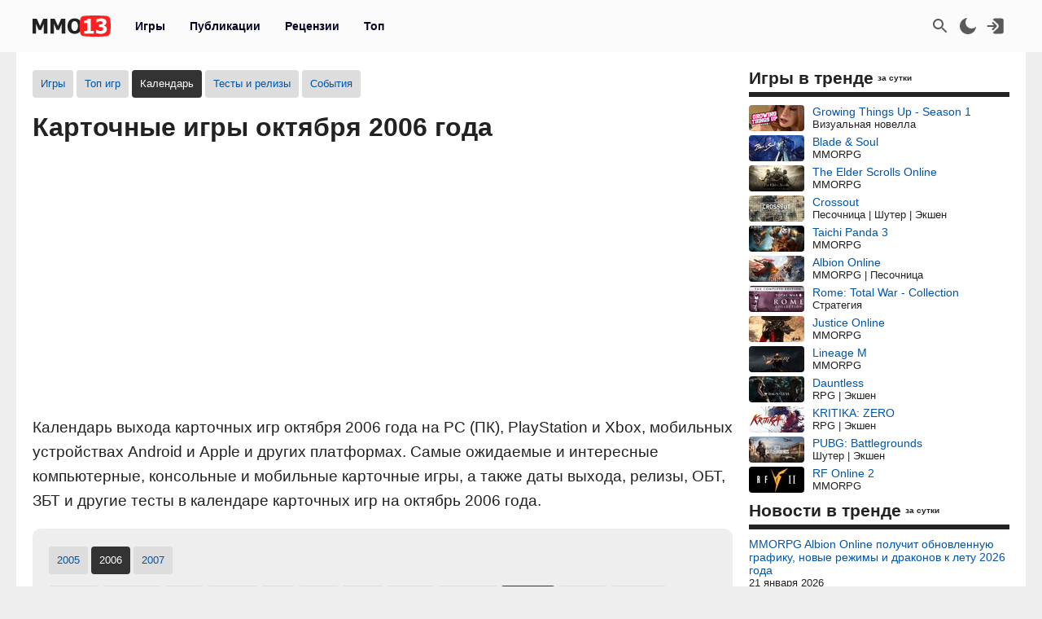

--- FILE ---
content_type: text/css
request_url: https://mmo13.ru/assets/nls3967563726-min.css?2046
body_size: 18013
content:
html{margin:0;padding:0;border:0;font-size:100%;-webkit-text-size-adjust:100%;-ms-text-size-adjust:100%;line-height:1.5em;word-break:break-word}article,aside,details,figcaption,figure,dialog,footer,header,hgroup,menu,nav,section{display:block}table{border-collapse:collapse;border-spacing:0;word-break:normal}caption,th,td{text-align:left;font-weight:normal;float:none !important}table,th,td{vertical-align:middle;font-size:1em}blockquote:before,blockquote:after,q:before,q:after{content:''}blockquote,q{quotes:"" ""}a img{border:none}:root{--body-color:#222222;--body-color-back:#eeeeee;--content-back-color:#ffffff;--content-border-color:#e2e2e2;--header-back-color:#fbfbfb;--header-back-color-tr:#fbfbfb80;--header-border-color:#ffffff;--mainmenu-back-hover-color:#e5e5e5;--logo-text-color:#222222;--menu-back-color:#f9f9f9;--menu-back-hover-color:#d9d9d9;--menu-shadow-color:rgba(0,0,0,0.2);--blockquote-back-color:#dddddd;--blockquote-border-color:#444444;--comment-back-hover-color:#f5f5f5;--comment-new-back-color:#fdf5eb;--comment-new-back-hover-color:#fbeddb;--error-text-color:#aa0000;--error-back-color:#e98f8f;--success-back-color:#85df85;--a-color:#0055aa;--a-hover-color:#aa0000;--atxt-color:#000022;--txta-color:#0055aa;--txta-hover-color:#aa0000;--meta-color:#5a5a5a;--meta-hover-color:#aa0000; --panel-color:#eeeeee; --panel-border-color:#e2e2e2; --button-back-color:#333333; --button-text-color:#ffffff;--button-back-hover-color:#000000;--button-text-hover-color:#ffffff;--button-back-focus-color:#000000;--button-text-focus-color:#ffffff;--button-back-active-color:#cc0000;--button-text-active-color:#ffffff;--tabs-back-color:#dddddd;--tabs-text-color:#222222;--tabs-back-hover-color:#cccccc;--tabs-text-hover-color:#222222;--tabs-back-active-color:#cc0000;--tabs-text-active-color:#ffffff;--tabs-b-back-active-color:var(--button-back-color); --tabs-b-text-active-color:#ffffff;--input-text-color:#222222;--input-back-color:#ffffff;--input-border-color:#cccccc; --toplink-from-color:rgba(0,0,0,0.1);--toplink-to-color:rgba(255,255,255,0);--toplink-from-hover-color:rgba(0,0,0,0.2);--toplink-to-hover-color:rgba(255,255,255,0);--colortheme-back-color:var(--body-color-back);  } ::selection{background:#ff9999}::-moz-selection{background:#ff9999}body{color:var(--body-color);background:var(--body-color-back);font-family:Tahoma,Helvetica,Arial,sans-serif;margin:0;padding:0} h1{font-size:2em;line-height:normal;margin:0 0 0.5em 0}h2{font-size:1.6em;line-height:normal;margin:0 0 0.5em 0}h3{font-size:1.4em;line-height:normal;margin:0 0 1em 0}h4{font-size:1.2em;line-height:normal;margin:0 0 1em 0}h5{font-size:1em;font-weight:bold;margin:0 0 1em 0}h6{font-size:1em;font-weight:bold}h1 img,h2 img,h3 img,h4 img,h5 img,h6 img{margin:0}p{margin:1em 0 1em}.left{float:left !important}p .left{margin:1.5em 1.5em 1.5em 0;padding:0}.right{float:right !important;margin-left:10px}p .right{margin:1.5em 0 1.5em 1.5em;padding:0}.atxt a,a.atxt{color:var(--atxt-color)}a:hover{color:var(--a-hover-color)}a{color:var(--a-color);text-decoration:none}.txta{color:var(--txta-color)}.txta:hover{color:var(--txta-hover-color)} .bgcl{background-color:var(--body-color-back)}.bgclt{background:var(--body-color)}a.bcell:hover,.acell a:hover{background-color:var(--tabs-back-hover-color)}a.bcell:active,.acell a:active{background-color:var(--tabs-back-active-color);color:var(--tabs-text-active-color)}.bcell,.acell a{background-color:var(--tabs-back-color)}.site-img path.fil0{fill:var(--logo-text-color)} .site-img path.fil2{fill:#ffffff}.site-img path.fil1{fill:#FF2121}ul.tabs li a:hover{background-color:var(--tabs-back-hover-color);}ul.tabs li a:active{color:var(--tabs-text-active-color);background-color:var(--tabs-back-active-color)}ul.tabs li a.active{color:var(--tabs-b-text-active-color);background-color:var(--tabs-b-back-active-color)}input,select,textarea{color:var(--input-text-color);background-color:var(--input-back-color);border:1px solid var(--input-border-color);font-family:Tahoma,Helvetica,Arial,sans-serif}blockquote{border-left-color:var(--blockquote-border-color);border-left-width:6px;border-left-style:solid;padding:20px;margin:20px;background-color:var(--blockquote-back-color);border-radius:10px}strong,dfn{font-weight:bold}em,dfn{font-style:italic}sup,sub{line-height:0}abbr,acronym{border-bottom:1px dotted #666}address{margin:0 0 1.5em;font-style:italic}del{color:#666}pre,code,tt{font:1em 'andale mono','lucida console',monospace;line-height:1.5}li ul,li ol{margin:0}ul,ol{margin:0 1.5em 1.5em 0;padding-left:1.5em}ul{list-style-type:disc}ol{list-style-type:decimal}dl{margin:0 0 1.5em 0}dl dt{font-weight:bold}dd{margin-left:1.5em}table{margin-bottom:1.4em;width:100%}th{font-weight:bold}figure{margin:0;text-align:center;line-height:1}figcaption{font-style:italic;font-size:14px;margin:5px 0 16px 0;line-height:1.2}iframe{border:0;border-radius:10px} th,td,caption{padding:4px 10px 4px 5px}td{border:1px var(--content-border-color) solid}tfoot{font-style:italic} .small{font-size:.8em;margin-bottom:1.875em;line-height:1.875em}.large{font-size:1.2em;line-height:2.5em;margin-bottom:1.25em}.hide{display:none !important}.quiet{color:#666}.loud{color:#000}.highlight{background:#ff0}.added{background:#060;color:#fff}.removed{background:#900;color:#fff}.first{margin-left:0;padding-left:0}.last{margin-right:0;padding-right:0}.top{margin-top:0;padding-top:0}.bottom{margin-bottom:0;padding-bottom:0}.column{float:left}.last{margin-right:0}.container{cursor:default}#sidebar{clear:both;font-size:14px;padding:10px}.scr_fixed{position:fixed;top:74px;width:320px}.scr_fixed_bottom{bottom:20px;position:absolute;width:320px}@media all and (min-width:1024px){.content-wrapper{width:100%;float:left;padding-right:340px;-moz-box-sizing:border-box;-webkit-box-sizing:border-box;-ms-box-sizing:border-box;box-sizing:border-box}.sidebar-wrapper{float:right;width:340px;margin-left:-340px}#sidebar{padding:0 0 0 20px; }}@media all and (max-width:1023px){#content{border-left:0}}pre{padding:1em !important;border:1px solid var(--panel-border-color) !important;background:var(--panel-color) !important;white-space:normal;font-size:90% !important}.dropdown .ddmenu{display:none}.dropdown.active .ddmenu{display:inline-block}.spoiler .spcontent{display:none}.spoiler.active .spcontent{display:block}div.prepend-top,.prepend-top{margin-top:1.5em}div.append-bottom,.append-bottom{margin-bottom:1.5em}.box{padding:1.5em;margin-bottom:1.5em;background:#e5eCf9}hr{background:var(--content-border-color);clear:both;float:none;width:100%;height:1px;margin:0 0 10px;border:none}hr.space{background:#fff;color:#fff;visibility:hidden}.clearfix:after,.container:after{content:"\0020";display:block;height:0;clear:both;visibility:hidden;overflow:hidden}.clearfix,.container{display:block}.clear{clear:both}.yiiLog th{color:#2b2b2b}.inline-block{display:inline-block;padding:0}.portlet{margin-bottom:10px}.portlet-decoration{border-bottom-width:6px;border-bottom-style:solid;margin:0 0 10px 0}.portlet-title{padding:0 0 5px 0;margin:0;font-weight:600;font-size:21px;display:flex}.portlet-title h3{padding:0;margin:0;font-size:21px;display:inline-block}.portlet-title .dop,.widget-title .dop{font-size:10px;vertical-align:super;padding:0 5px}.portlet-title .desc{font-size:13px;line-height:1.2;display:block}.portlet-content li{margin:5px 0}.portlet-content a{display:block;margin:0;font-size:14px;line-height:1.2; }.portlet-content{ text-decoration:none;border:0px solid var(--content-border-color);background:var(--content-back-color)}.portlet-content .desc{font-size:13px;line-height:1.2}.portlet-content ul{list-style-image:none;list-style-position:outside;list-style-type:none;margin:0;padding:0}.portlet-content ol{margin:0}.portlet-content .table{display:table;width:100%}.portlet-content .table .row{display:table-row}.portlet-content .table .cell{vertical-align:middle;display:table-cell}.operations{list-style-type:none;margin:0;padding:0}.operations li{margin:0 10px;list-style-type:none}.operations li a{display:block;margin:10px 0}.operations li .separator{border-top:solid 1px var(--content-border-color);padding-top:10px!important; }.operations li span{font-size:0.9em; display:block}#vertical_r .portlet-content{border:0}#header{display:flex;align-items:center;max-height:64px}#header .google-auto-placed{display:none}#logo{padding:10px 0 10px 0;width:96px}span.cl_mmo{font-size:18px;font-weight:600;color:#000;text-transform:uppercase;line-height:26px}span.cl_13{font-size:18px;font-weight:600;color:#fff;background-color:red;padding:0 5px;line-height:26px;border-radius:4px;margin:0 0 0 2px}.content.container{ }#container3.bnr{padding:200px 0 0 0}#page.bnr.type3{cursor:pointer;background-position:center top;background-repeat:no-repeat;background-color:#000;background-attachment:fixed}#page.bnr.type3 #top{position:relative}#page.bnr.type4{cursor:pointer;background-position:center top;background-repeat:no-repeat;background-color:#000;background-attachment:fixed;background-position-y:64px}#page.bnr.type4 #top{position:fixed;left:0;right:0}#page.bnr.type4 #content_shift.bnr{padding-top:264px}@media all and (min-width:855px){#page .content.container{margin-top:64px}#page.bnr.type5{background-position:center top;background-repeat:no-repeat;background-color:#000;background-attachment:fixed;padding-top:200px} #page.bnr.type6 #bnr-background-shift,#page.bnr.type6 #bnr-background-shift-pr,#page.bnr.type6 #bnr-background-shift-social,#page.bnr.type7 #bb-shift{margin-top:264px}#page.bnr.type6 .content.container,#page.bnr.type7 .content.container{ margin-top:264px; }#page.bnr.type6 #bnr-background{ }#page.bnr.type6 .header-wrapper,#page.bnr.type7 .header-wrapper,#page .header-wrapper{position:fixed;top:0;left:0;right:0} #page.bnr.type5 #content_shift{padding:0}#page.bnr.type5 #top{padding:0 20px;margin-left:auto;margin-right:auto;max-width:1200px}#page.bnr.type5 #header{padding:0}}#site-logo-a{text-decoration:none;display:flex}.site-name{display:inline-block;padding:10px}.site-slogan{margin-top:32px}.site-img{display:block;float:left}#headmenu{margin-left:auto;display:flex;align-items:center}#headmenu ul{padding:0;margin:0}#headmenu ul li{list-style-type:none;margin:0}#headmenu-logo{width:25px;height:25px;float:left;border-radius:50%}#headmenu .glogo{background-image:url(/images/thumb/user/default.jpg);height:25px;width:25px;float:right;background-size:cover;margin:0 0 0 5px;border-radius:50%}#headmenu .counts{margin:5px;padding:2px 5px;background-color:#f00;color:#fff}#headmenulinks{display:flex;align-items:center;float:right}#headmenulinks a.login{font-weight:600;font-size:14px}.app-svg{position:absolute;width:0;height:0;left:0;top:0}.container{padding:0 20px;margin-left:auto;margin-right:auto;max-width:1200px}#page.fullpage .container{max-width:100%}.content.container{padding:20px;position:relative;background:var(--content-back-color)}.header-wrapper{background-color:var(--header-back-color);z-index:50;cursor:default;position:relative}#content{background:var(--content-back-color)}.content a.lightbox,.d_video{margin:10px 0 10px 0;border:0}.content .lightbox{border:0;display:block;line-height:1}.scroller,#tab-regions ul.tabs{overflow-y:hidden;white-space:nowrap}.view-footer-wrapper{padding:20px 10px;margin:0 0 20px 0;background-color:var(--panel-color);border-radius:10px}.view-footer-wrapper .page-error{text-align:right;display:block}.games-view{padding:10px 0}.user-view-info .header{position:relative}.double_block{display:flex;flex-wrap:wrap;align-content:center}.double_block .dbitem{width:50%;display:inline-block}.double_block .item-container{padding:0 20px 0 0}.widget-games-view{padding:16px 16px 6px 16px;background-color:var(--panel-color);margin:20px 0;border-radius:10px}@media all and (max-width:1024px){.container{padding:0}.content.container{padding:0}#top{min-height:51px}.header.container{padding:0 10px 0 10px;position:fixed;top:0;z-index:1000;background-color:var(--header-back-color);right:0;left:0}#content{padding:10px;border:0}.portlet-content{border:1px solid transparent}.content a.lightbox,.d_video{ }.content .lightbox{ }.view-footer-wrapper{margin:20px -10px;border-radius:0}.widget-games-view{margin:20px -10px;padding:10px 10px 0 10px;border-radius:0}.double_block .item-container{padding:0}.double_block .dbitem{width:100%}}#login-form .a_pass_restore{padding:10px}@media all and (min-width:600px){#login-form{display:flex}#login-form .register{display:flex;padding:40px;border-left:1px solid #eee;align-items:center;justify-content:center}#login-form .login{display:inline-block;padding:20px;margin:20px}}.dropdown{position:relative;display:block}#headmenu .dropdown{float:right;height:25px}#menu-user{right:0;left:auto}.dropdown-menu{position:absolute;top:100%;left:0;z-index:1000;display:none;float:left;min-width:180px;padding:0;margin:2px 0 0;list-style:none;text-align:left;background-color:var(--menu-back-color);border-radius:0;box-shadow:0 0 2px 0 var(--menu-shadow-color),0 0 5px 0 var(--menu-shadow-color),0 0 0 0 var(--menu-shadow-color)}.dropdown-menu li a{display:block;padding:10px 20px;clear:both;font-size:14px;font-weight:normal;line-height:1.4;white-space:nowrap}.dropdown-menu li a:hover{background-color:var(--menu-back-hover-color)}.dropdown-menu li a.separator{border-top:solid 1px var(--content-border-color)}.div_social .dropdown-menu{padding:20px;border-radius:4px}#mainmenu{position:relative;display:flex;align-items:center}#mainmenu .dropdown{float:left}#mainmenu .main-item{padding:6px 0;margin:0 10px 0 0;width:24px;height:34px;   stroke:var(--meta-color)}#mainmenu .main-item:hover{stroke:var(--meta-hover-color)}@media all and (min-width:855px){#menu-mainmenu{display:block}#mainmenu .main-item{display:none}#mainmenu ul{font-weight:bold;margin:0 0 0 15px;padding:0;float:left}#mainmenu ul li{float:left;display:block;padding:0 5px}#mainmenu ul li a{text-decoration:none;display:block;padding:20px 10px;-webkit-transition:background .2s ease-out;-moz-transition:background .2s ease-out;-o-transition:background .2s ease-out;transition:background .2s ease-out;font-size:14px}#mainmenu ul li.class-button-red{background-color:red;text-align:center}#mainmenu ul li.class-button-red a{color:#FFFFFF}#mainmenu ul li:hover{ }#mainmenu ul li:hover a{color:var(--a-hover-color)}}@media all and (max-width:854px){#menu-mainmenu{right:0;left:auto}.main-item{display:inline-block}#mainmenu .dropdown{position:relative;display:block}#menu-mainmenu{position:fixed;top:50px;left:0;bottom:0;z-index:1000;float:left;width:220px;padding:0;margin:0;list-style:none;text-align:left;background-color:var(--menu-back-color);border-radius:0;box-shadow:0 0 2px 0 var(--menu-shadow-color),0 0 5px 0 var(--menu-shadow-color),0 0 0 0 var(--menu-shadow-color)}#menu-mainmenu li{list-style-type:none}#menu-mainmenu li.class-button-red{background-color:red}#menu-mainmenu li a{text-decoration:none;display:block;padding:10px 20px;clear:both;font-weight:normal;line-height:1.4;white-space:nowrap}}#submenu ul,.submenu ul{padding:0;margin:0;display:block}#submenu ul li,.submenu ul li{display:inline-block;margin:2px 0}#submenu ul li a,#submenu ul li.active span,.submenu ul li.active span,.submenu ul li a{text-decoration:none;display:block;padding:5px 10px;background-color:var(--tabs-back-color); border-radius:4px;font-size:13px}#submenu ul li a:hover,.submenu ul li a:hover{background-color:var(--tabs-back-hover-color); }#submenu ul li a:active,.submenu ul li a:active{background-color:var(--tabs-back-active-color);color:var(--tabs-text-active-color)}#submenu ul li.active span,.submenu ul li.active span,#submenu ul li.active a,#submenu ul li a.active,.submenu ul li.active a,.submenu ul li a.active{text-decoration:none;  background-color:var(--tabs-b-back-active-color);color:var(--tabs-b-text-active-color)}#submenu .category_count ,.submenu .category_count{font-size:10px; padding:0 0 0 2px;margin:0;display:inline-block;vertical-align:super;line-height:1}div.flash-error,div.flash-notice,div.flash-success{padding:.8em;margin-bottom:1em;border:2px solid #ddd}div.flash-error{background:#FBE3E4;color:#8a1f11;border-color:#FBC2C4}div.flash-notice{background:#FFF6BF;color:#514721;border-color:#FFD324}div.flash-success{background:#E6EFC2;color:#264409;border-color:#C6D880}div.flash-error a{color:#8a1f11}div.flash-notice a{color:#514721}div.flash-success a{color:#264409}div.form .rememberMe label{display:inline}.comment-img{float:left;line-height:0}.comment-img .view-image{width:25px;border-radius:50%;margin-right:5px}.comment-view{margin:0;min-height:50px;position:relative;padding:16px 0 0 16px;border-radius:10px}.comment-view .meta{font-size:13px;color:var(--meta-color);margin:0 0 0 7px}.breadcrumbs{min-height:10px;padding:0}.breadcrumbs a{color:#88c0ff}.breadcrumbs a:hover{color:#f4a4a4}#breadcrumbs{ float:left;margin:10px 0;padding:0;font-weight:bold;word-break:break-all}#breadcrumbs li{display:inline}div.search-form{padding:10px;margin:10px 0;background:#eee}ul.tree{list-style:none outside none;margin:0;padding:0}li.tree{margin-left:20px}.div_tree{float:left;display:inline-block;width:33%}.thumb{height:120px;border:2px solid var(--panel-border-color);border-radius:10px}.info-flash-wrapper{margin:0 0 20px 0;      }div.info-success{background-color:var(--success-back-color);padding:10px;border-radius:4px}div.info-error{background-color:var(--error-back-color);padding:10px;border-radius:4px}div.info-success p,div.info-error p{margin:0}.footer-wrapper{padding:20px;background:#404040;color:#FFFFFF;min-height:300px;cursor:default;z-index:10; position:relative;right:0;left:0}.yiiLog{position:absolute}.footer.container{margin-left:auto;margin-right:auto;max-width:1200px}#footer{padding:0;font-size:0.8em}#footer a{color:#88c0ff}#footer a:hover{color:#f4a4a4}.footer-menu{margin:0;float:left}.footer-menu a{color:#88c0ff;text-decoration:none}.footer-menu a:hover{color:#f4a4a4}.footer-menu li{margin:5px;text-align:left;display:block}.footer-copyright{padding:5px 20px 20px 0;float:left;min-width:200px}.footer-copyright .pegi{display:inline-block;text-align:left;padding:10px;margin:10px 0;background-color:#3b3b3b;color:#b3b3b3;clear:both;font-weight:600;border-radius:4px;font-size:14px}.footer-counter{float:right;margin-top:20px}ul#footer-menu{display:block;float:left}option{padding:0}option.tree_tab_0{padding-left:0}option.tree_tab_1{padding-left:5px}option.tree_tab_2{padding-left:10px}option.tree_tab_3{padding-left:15px}.b_close{width:16px;height:16px;background:url(/css/images/ui-icons_888888_256x240.png) no-repeat -80px -128px;cursor:pointer}.div_social{display:inline-block; position:relative}.div_social_group{display:inline-block;text-align:left;padding:0;margin:0 0 20px 0}.div_social_group_list{display:table;margin:0}.div_social_group .footer{margin-top:10px;display:none}.div_social_group .close{float:right;border-radius:4px 0 4px 0;background-color:#282828;padding:15px 25px}.div_social_group .title{margin:5px 0 10px 10px;display:block;font-size:18px;font-weight:600}.div_social a.joinus_link{float:left;margin:0 5px 0 0;padding:0;width:30px;height:30px;border-radius:4px}.div_social a.joinus_link_svg{margin:5px;display:inline-block}.div_social a.joinus_link_svg svg{width:60px}.div_social a.joinus_link{background:url(/css/images/images.png?6) transparent no-repeat;background-position-y:-30px}.div_social a.joinus_link:hover{background:url(/css/images/images.png?6);background-position-y:0}.div_social #copy_link_href{visibility:hidden}.div_social svg{width:20px; }.div_social .copy_link{margin-top:18px;display:inline-block;width:100%}.div_social .copy_link .copy_link_href{min-width:250px}@media all and (max-width:600px){.div_social .dropdown-menu{position:fixed;top:auto;left:0;right:0;bottom:0;border-radius:0}}.video{position:relative;padding-bottom:56%;margin-bottom:20px;background-origin:padding-box;background-position:50% 50%;background-repeat:no-repeat;background-size:cover}.d_video{position:relative;padding-bottom:57%;margin-bottom:20px}.d_video_frame{position:absolute;left:0;width:100%;height:100%;border:0;border-radius:10px}.summary-wrapper{display:inline-block;margin:25px 0 0 0;width:100%}.summary-wrapper li.page{list-style-type:none;display:none}.pager ul{border:0;margin:0;padding:0;line-height:100%;display:block}.pager ul li{display:inline-block}.pager ul li.page{display:inline-block}.pager ul li.first.hidden,.pager ul li.last.hidden,.pager ul li.previous.hidden,.pager ul li.next.hidden{display:none}.pager ul a:link,.pager ul a:visited{background-color:#eeeeee;text-decoration:none;font-weight:bold;display:block;padding:10px;font-size:20px;margin:2px;border-radius:4px;min-width:13px;text-align:center}.pager ul .page a{font-weight:bold;font-size:20px;margin:2px;display:block}.pager ul a:hover{background-color:#cccccc}.pager ul .selected a{background-color:transparent}.pager ul .hidden a{border:solid 1px #DEDEDE;color:#888888}.video_play{position:absolute; background:url(/css/images/images.png?6) no-repeat -281px -60px;margin-left:-23px;margin-top:-23px;width:46px;height:46px;top:50%;left:50%}.beta{width:60px;height:30px;display:inline-block;background:url(/css/images/images.png?6) no-repeat -338px -78px}.banner{text-align:center}#vk .portlet-content{padding:0}.stop-scrolling{height:100%;overflow:hidden}@media all and (min-width:724px){#social_menu.guest{position:fixed;z-index:1000;right:20px;bottom:20px; }#social_menu.guest{background:#282828;border-radius:4px;border:0;padding:0;    }#social_menu.guest .title{color:#fff;margin:20px 20px 10px 20px;display:block}#social_menu.guest .div_social_group_list{margin:0 20px}#social_menu.guest .footer{display:block}}.banner.b300x250{margin-bottom:10px}.banner.vk{padding:10px 0}div.star-rating,div.star-rating a{background:url(/css/images/star.gif) no-repeat 0 0}div.star-rating-on a{background-position:0 -16px!important}div.star-rating-hover a{background-position:0 -32px}.search_item h2{margin:0;font-size:1.2em}.search_item p{margin:0 0 1em}.site-title-decoration{border-bottom-width:6px;border-bottom-style:solid;margin-bottom:10px}.site-title{margin:10px 10px 5px 0;padding:0}.site-title h1{margin:0}.site.login,.user.restore{min-height:550px}.games_q2{   min-height:250px;display:flex;justify-content:center}#r-300x600{margin-bottom:10px;min-height:600px}#r-yandex_top{margin:10px 10px 0 10px}.div_center{text-align:center}#scroll-block-before{position:relative}#scroll-block{}.widget_author{margin:-10px 0}.widget_author-wrapper{padding:10px 20px;background-color:#ff0000}.widget_author a{color:#fff;text-decoration:none}.widget_author span.title{display:block;font-size:24px}.widget_author span.desc{display:block}.view-meta-item{color:var(--meta-color);font-size:14px;padding-right:5px;display:inline-block}.view-meta-item.tags a{ }.view-meta-item.top a{padding:5px}.view-meta-item.comment-count .icon-cloud{vertical-align:text-bottom}.view-footer{display:flex;align-items:center}.view-author{margin-left:auto;display:flex;align-items:center}.view-footer .div_social{display:flex}.view-footer .menu .icon-cloud{width:3px}.view-author .author-wrapper{display:flex;flex-direction:column;margin:0 5px 0 0}.view-author .author{font-size:13px;line-height:1;text-align:right}.view-author .author_name{line-height:1;text-align:right;font-size:15px}.view-author .view-image-author{width:30px;border-radius:50%}#content .karma{float:left;margin:0 10px 0 0;text-align:center;border-radius:4px;line-height:1}.view-footer .karma{border-radius:0;display:flex;align-items:center}@media all and (max-width:724px){.view-footer .karma{flex-direction:column}}.karma .karma-value{display:inline-block;padding:5px 5px;vertical-align:top}.karma .karma-up,.karma .karma-down{padding:10px;display:flex;color:var(--meta-color)}.karma .karma-up .icon-cloud,.karma .karma-down .icon-cloud{width:25px;height:25px}.karma .karma-up:hover{color:#008000}.karma .karma-down:hover{color:#ff0000}.karma-error{font-size:12px}.transparent-button{display:inline-block;background-color:transparent;cursor:pointer;border:0;fill:var(--meta-color);color:var(--a-color);padding:6px 6px}.transparent-button:hover,.transparent-button:active{background-color:transparent;fill:var(--meta-hover-color);color:var(--a-hover-color)}.icon-cloud{line-height:0;width:100%;display:inline-block}.icon-cloud.default{color:#000000}.menu .icon-cloud{width:2px}.vibrate{animation:vbr 0.5s infinite alternate}@keyframes vbr{from{margin-left:0;animation-timing-function:cubic-bezier(0.25,0.01,0.55,0.16)}10%{margin-left:2px;animation-timing-function:cubic-bezier(0.52,0.44,0.47,0.44)}20%{margin-left:-2px;animation-timing-function:cubic-bezier(0.53,0.56,0.48,0.56)}30%{margin-left:0;animation-timing-function:cubic-bezier(0.45,0.84,0.75,0.99)}}.progress-value{background:#4793f9;position:relative;height:8px;border-radius:5px;overflow:hidden}#user-login,#user-notifications,#user-messages,#user-color-theme,#user-search{display:inline-block;position:relative;margin:0 4px;padding:1px;width:24px;height:24px;float:right}@media all and (max-width:324px){#user-login,#user-notifications,#user-messages,#user-color-theme,#user-search{padding:0}}#headmenu .b-usermenu{margin-left:5px;padding:0}#headmenu .b-usermenu svg{padding:11px 0 8px 0;stroke:var(--meta-color)}#headmenu .b-usermenu:hover svg{stroke:var(--meta-hover-color)}.user-info-counts{margin:0;padding:0 4px;position:absolute;top:0;right:0;background-color:#700000;color:#fff;display:block;float:left;border-radius:50%;font-size:8px;line-height:150%;-webkit-animation:din-don 2s infinite;-moz-animation:din-don 2s infinite;-o-animation:din-don 2s infinite;animation:din-don 2s infinite}@-webkit-keyframes din-don{0%,49%{background-color:#137001}50%,100%{background-color:#f00}}.border_default{padding:10px;margin-top:10px;border-color:rgb(68,68,68);border-width:3px;border-style:solid}.rules-item{margin:20px}h1 .draft{display:inline-block;color:#fff;background-color:#444;padding:10px;margin:0 10px 0 0;font-size:1em}.widget{clear:both}.widget.gs.widget_news-fix.widget_news-standart{margin:0 0 20px 0}.widget.gs.widget_news-gs,.widget.gs.widget_news-temp,.widget.widget_news_line,.widget.widget_news-fix.widget_news-standart{margin:20px 0}.double_block.wrapper.comments,.double_block.wrapper.developments{margin:20px 0}.widget .widget-decoration{border-bottom-width:6px;border-bottom-style:solid;margin:10px 0}.widget.gs .widget-decoration{border-bottom-width:6px;margin:0 0 10px 0}.widget .widget-title{padding:0}.widget .widget-title h3{margin:0;font-weight:600;padding-bottom:5px;font-size:21px}.widget.gs .widget-title h3{font-weight:bold}.widget .widget-next{text-align:right;margin:0 5px}.widget.gs,.widget.gs,.widget.gs{margin:0;font-size:14px}.widget.widget_news_fix .widget-title h3{font-weight:400}.widget_games_top ul{margin:0;padding:0}.widget_games_top li{margin:5px 0;display:inline-block;width:100%}.widget_games_top a{text-decoration:none;display:inline}.widget_games_top h3{display:block;margin:0 0 5px 0;font-size:13px;line-height:1}.widget_games_top img{width:68px;float:left;margin-right:5px;border:1px solid #eee}.widget_games_top a:hover{color:red}.widget_games_top .desc_wrapper{line-height:1}.widget_games_top .desc{font-size:10px;border-radius:4px;padding:0;display:inline-block;vertical-align:top}.view-article{border:0; margin:1pc 0;display:table;width:100%}.view-article .bcell,.widget .bcell{height:15px;margin:0 10px 0 0}.view-article .image-header{width:100%;display:block;margin:0 0 10px 0;border-radius:10px}.view-article .title{margin:0;padding:0;font-weight:normal;word-break:break-word; }.view-article .body_desc{line-height:1.3em;word-break:break-word; margin:5px 0 0 0}.view-article .footer{margin:10px 0 0 0;display:inline-block}.view-article .footer .bcell{float:left}.bcell,.acell a{display:inline-block;border-radius:4px;line-height:1;font-weight:400;padding:5px 12px;margin:0 10px 10px 0;font-size:14px;vertical-align:top}.comment-count .icon-cloud{width:15px;height:15px}.comment-count .value{vertical-align:top}.view-article .karma .karma-value{font-size:14px;vertical-align:top;padding:0}@media (min-width:500px){.view-article .content{min-height:122px}.view-article .image-header{max-width:100%;float:left; width:280px;margin:0 20px 0 0}}.widget.gs .item{clear:both;margin:5px 0;line-height:1.3;display:block;min-height:36px}.widget.gs .items{padding:0;margin:0}.widget-onestring .item a{display:table-cell;word-break:break-word}.widget-onestring .item .time{min-width:37px}.widget-news-comment .comment-count{min-width:37px}.widget-news-comment .title-comment{display:table-cell;word-break:break-word}.portlet.widget-events li.item{margin:2px 0;display:flex}.portlet.widget-events .type{width:28px;background-color:#06c;color:#FFFFFF;display:inline-block;text-transform:uppercase;margin:0;padding:0 6px;font-size:9px;font-weight:600;overflow:hidden;word-break:break-all;height:22px;border-radius:4px}.portlet.widget-events .title{display:inline-block;overflow:hidden;word-break:break-all;height:22px;margin:0 6px 0 6px;font-size:14px}.portlet.widget-events .time{display:block;overflow:hidden;word-break:break-all;height:22px;font-size:14px;margin-left:auto;width:72px}.view-body{font-size:120%;line-height:1.6em;font-family:Segoe UI,Tahoma,Helvetica,sans-serif}.view-body figure{margin-bottom:1em}a.game{font-weight:bold}.view-body .source{margin:10px 0}.view-meta .tags{margin:0 0 10px 0}#promo{padding:0;cursor:pointer;position:relative;margin:20px 0}#promo h3{margin:10px}.promo{position:relative}.promo.youtube{padding:40px;background-color:#e60303;color:#fff;text-align:center;font-size:18px}.promo.youtube_video{color:#fff;text-align:center;font-size:18px;padding:140px 0;background-image:url(https://i.ytimg.com/vi/ZocOp-jBa4g/maxresdefault.jpg);background-position:center center;background-size:cover}.promo .title{padding:20px 0;font-size:32px}.promo .desc{font-size:20px}.promo button{margin:20px 0 0 0}.promo .close{background-color:transparent;border:0;color:#fff;font-size:24px;cursor:pointer;margin:0;position:absolute;top:0;right:0;padding:10px 15px}.promo .close:hover{color:#000}.promo:hover{ }@keyframes trambling-animation{0%,50%,100%{transform:rotate(0deg)}10%,30%{transform:rotate(-5deg)}20%,40%{transform:rotate(5deg)}}.frame_steam{width:100%;position:relative;height:220px}.google-auto-placed{ }tr.is_published_1{background-color:#00CC0040}tr.is_body_1.is_body_check_1{background-color:#00CC0040}tr.is_body_1.is_body_check_0{background-color:#cc000040}tr.status_pub_81{background-color:#cc000040}tr.is_published_0,tr.is_active_0{background-color:#BBBBBB40;border-color:#cc0000;border-style:solid;border-width:2px}tr.is_draft_1{background-color:#BBBBBB40;border-style:solid;border-width:2px;border-color:#656565}tr.is_timer_1{background-color:#eeccff40}tr.is_body_0.is_user_1{background-color:#e8c3ff40}.checkbox{display:flex;align-items:center;cursor:pointer}.checkbox .value{padding:2px;margin:10px;border:1px solid var(--input-border-color);background-color:var(--input-back-color);width:10px;height:10px;display:flex}.checkbox .value.true .check{background-color:var(--a-color);width:10px;height:10px}#table-of-contents{margin:20px 0}#table-of-contents ul{list-style-type:none;margin:0}.embedly-card-hug{background-color:#ffffff}.spoiler .spbutton:after{content:" ↓"; }.spoiler.active .spbutton:after{content:" ↑"; }.ddbutton_social{height:32px}.google-auto-placed{display:contents}video{max-height:525px;width:auto;max-width:100%}.subscribe{ }button.b__subscribe{background-color:#c00;color:#fff;font-weight:bold; text-transform:uppercase;letter-spacing:1px}button.b__subscribe.true{background-color:#4e4e4e;color:#aaa}.news_s_fix{display:flex;flex-direction:column;margin:0 0 20px 0;background-color:var(--panel-color);padding:16px;border-radius:10px}.news_s_fix a{ margin:8px 0;font-weight:bold;font-size:large}tr.disabled{background-color:var(--error-back-color)}footer.view-meta{padding:5px 0 0 0}body::-webkit-scrollbar,.scroller::-webkit-scrollbar{width:12px;height:5px;background-color:var(--content-back-color)}body::-webkit-scrollbar-thumb,.scroller::-webkit-scrollbar-thumb{background:var(--button-back-active-color)}div#adfox_16494911637417132{margin:16px 0}.widget_games_popular li{display:table}div.form input,div.form textarea,div.form select{margin:0;font-size:16px;box-sizing:border-box;padding:5px;border-radius:10px}.select2-container--default .select2-selection--single,.select2-container--default .select2-selection--multiple{border-radius:10px !important}.class-button,button,div.form input[type="button"],div.form input[type="submit"]{border:0;line-height:1;font-size:14px;text-align:center;color:var(--button-text-color);background-color:var(--button-back-color);border-radius:10px;padding:10px 20px; }.class-button.button-inline,button.button-inline,div.form input[type="button"].button-inline,div.form input[type="submit"].button-inline{padding:5px 12px !important;margin:0 !important}.class-button:hover,button:hover,div.form input[type="button"]:hover,div.form input[type="submit"]:hover{color:var(--button-text-hover-color);background-color:var(--button-back-hover-color);border:0;cursor:pointer}  .class-button{display:inline-block;text-decoration:none}.class-button.big{padding:20px;font-size:20px;margin:3px 0}.checkbox.row.inline label{display:inline-block;margin:0;padding:0 10px 0 5px;font-weight:normal;font-size:1em}div.form fieldset{border:1px solid #DDD;padding:10px;margin:0 0 10px 0;-moz-border-radius:7px}div.form .row{margin:0 0 10px 0}div.form .row.inline{display:inline-block;margin-right:10px}div.form .checkbox.row.inline{margin:0 5px 0 0}div.form .col{display:inline-block;margin:10px}div.form .col.max{display:inline-block;margin:0;width:100%}div.form label{font-weight:bold;display:block;margin:10px 0 3px 0}div.form label.inline{font-weight:normal;display:inline;font-size:1em;margin-top:0}div.form .col.max label{float:left;width:60%;font-weight:normal;font-size:1em;margin:3px 0}div.form .col.max input{width:40%;float:left}div.form label.option{font-weight:normal;display:inline;font-size:1em}div.form .hint{margin:0;padding:0;color:#999}div.form .note{font-style:italic;font-size:12px}div.form span.required{color:red}div.form div.error label:first-child,div.form label.error,div.form span.error{color:var(--error-text-color)}div.form div.error input,div.form div.error textarea,div.form div.error select,div.form input.error,div.form textarea.error,div.form select.error{border-color:var(--error-text-color)}  div.form .errorSummary{padding:20px;margin:0 0 20px 0;background:var(--error-back-color);border-radius:4px}div.form .errorMessage{color:var(--error-text-color);font-size:0.9em}div.wide.form .row{clear:left}div.wide.form .buttons,div.wide.form .hint,div.wide.form .errorMessage{clear:left;padding-left:110px}.row.buttons{text-align:right}.row.buttons .counts{float:left}div.image-list{margin:10px}output#list{display:inline-block;max-width:800px;max-height:400px;overflow-y:auto;vertical-align:top}output#list .item{margin:5px}.files{display:inline-block}#files,#files_url{font-size:12px;margin:5px 0 0 0;width:100%}.form-wrapper{border:1px solid var(--input-border-color);padding:10px;margin-bottom:10px;border-radius:10px}.form-description{font-size:0.9em;line-height:1.2em;margin:5px 0}.header-flex{display:flex}.header-flex h1{margin:0}.header_right{margin-left:auto !important;display:flex;align-items:center;align-self:center}.form-left{display:inline-block;float:left;margin:0 20px}div.form .timer{display:inline-block;float:left}div.form .timer .row{margin:0}.select2-dropdown,.select2-selection.select2-selection--multiple,.select2-selection.select2-selection--single{color:var(--input-text-color) !important;background-color:var(--input-back-color)!important;border:1px solid var(--input-border-color)!important}.select2-container--default .select2-selection--single .select2-selection__rendered{color:var(--input-text-color) !important}input.select2-search__field{color:var(--input-text-color) !important;background-color:var(--input-back-color)!important;padding:3px !important}.select2-container--default .select2-selection--multiple .select2-selection__choice{background-color:var(--panel-color)!important;border:0 !important}:root .dark,:root .dark.s{--body-color:#dddddd;--body-color-back:#111111;--content-back-color:#222222;--content-border-color:#2e2e2e;--header-back-color:#262626;--header-back-color-tr:#26262680;--header-border-color:#232323;--mainmenu-back-hover-color:#353535;--logo-text-color:#dddddd;--menu-back-color:#292929;--menu-back-hover-color:#393939;--menu-shadow-color:rgba(0,0,0,0.2);--error-text-color:#f4a4a4;--error-back-color:#6e1414;--success-back-color:#0c660c;--blockquote-back-color:#424242;--blockquote-border-color:#dddddd;--comment-back-hover-color:#292929;--comment-new-back-color:#2d2c27;--comment-new-back-hover-color:#2d2e27;--a-color:#a4b4d4;--a-hover-color:#f4a4a4;--atxt-color:#ccccdd;--txta-color:#a4b4d4;--txta-hover-color:#f4a4a4;--meta-color:#bdbdbd;--meta-hover-color:#f4a4a4; --panel-color:#333333;--panel-border-color:#5e5e5e;--button-back-color:#cccccc;--button-text-color:#000000;--button-back-hover-color:#ffffff;--button-text-hover-color:#000000;--button-back-focus-color:#ffffff;--button-text-focus-color:#000000;--button-back-active-color:#cc0000;--button-text-active-color:#ffffff;--tabs-back-color:#444444;--tabs-text-color:#ffffff;--tabs-back-hover-color:#414141; --tabs-text-hover-color:#ffffff;--tabs-back-active-color:#cc0000;--tabs-text-active-color:#ffffff;--tabs-b-back-active-color:#cccccc;--tabs-b-text-active-color:#000000;--input-text-color:#cccccc;--input-back-color:#222222;--input-border-color:#5e5e5e;--toplink-from-color:rgba(255,255,255,0.1);--toplink-to-color:rgba(0,0,0,0);--toplink-from-hover-color:rgba(255,255,255,0.2);--toplink-to-hover-color:rgba(0,0,0,0);--colortheme-back-color:var(--body-color-back);  }:root .dark.s{--body-color-back:#000000;--content-back-color:#000000;--content-border-color:#000000;--header-back-color:#000000;--header-border-color:#2e2e2e}:root .s{--body-color-back:#ffffff;--content-back-color:#ffffff;--content-border-color:#ffffff;--header-back-color:#ffffff;--header-border-color:#e2e2e2}.dark .comment-link:hover{color:#f4a4a4}.dark .comment-view .administrator{color:#ff6666}.dark .comment-view .postauthor{background-color:#103510}.dark .redactor-modal{background-color:#232323}.dark .redactor-modal-header{color:#dddddd}.dark .redactor-modal button,.dark .redactor-modal input,.dark .redactor-modal input:hover,.dark .redactor-modal input:focus,.dark .redactor-modal textarea,.dark .redactor-modal textarea:hover,.dark .redactor-modal textarea:focus,.dark .redactor-modal select,.dark .redactor-modal select:hover,.dark .redactor-modal select:focus{background-color:#353535}.dark .form-wrapper{border:1px solid #5e5e5e}.dark .game-test .item-list{ }.dark .games.viewInfo .keys_news{background-color:#353535}.dark .pager ul a:link,.dark .pager ul a:visited{background-color:#353535}.dark .pager ul a:hover{background-color:#3b3b3b}.dark .pager ul .selected a{background-color:transparent}   #toplink{display:none}#colortheme{display:none}@media all and (min-width:1320px){#toplink{display:block;cursor:pointer;position:fixed;left:0; top:64px;z-index:70;bottom:0;padding:5px 0 0 0;background:linear-gradient(var(--toplink-from-color),var(--toplink-to-color))}#toplink:hover{background:linear-gradient(var(--toplink-from-hover-color),var(--toplink-to-hover-color))}#toplink svg{display:block;width:10px;height:20px;text-align:center;padding:0 10px;margin:5px}#toplink svg{fill:var(--meta-color)}#toplink:hover svg{fill:var(--meta-hover-color)}}#colortheme{display:none}@media all and (min-width:1365px){#colortheme{display:block;cursor:pointer;position:fixed;right:20px;bottom:20px}#colortheme .ddbutton{padding:10px;border-radius:50%;background-color:var(--colortheme-back-color);display:inline-block;width:40px;height:40px} }#colorthememenu{position:absolute;bottom:120%;right:0;padding:20px;border-radius:4px;background-color:var(--menu-back-color);box-shadow:0 0 2px 0 var(--menu-shadow-color),0 0 5px 0 var(--menu-shadow-color),0 0 0 0 var(--menu-shadow-color);min-width:200px;cursor:default}.widget_news-standart .widget-content{  display:flex;flex-wrap:wrap;flex-direction:row}.widget_news-standart .widget-news-view-wrapper{flex:333px}.gs.widget_news-standart .widget-news-view-wrapper{flex:248px}.widget_news-standart .widget-news-view{margin:5px 0;background-color:#000000;position:relative;line-height:1;overflow:hidden;min-height:90px;border-radius:10px}.widget_news-standart img{width:100%;-moz-transition:all 0.5s ease-out;-o-transition:all 0.5s ease-out;-webkit-transition:all 0.5s ease-out}.widget_news-standart img:hover,.widget_news-standart .widget-news-view:hover img{-webkit-transform:scale(1.1);-moz-transform:scale(1.1);-o-transform:scale(1.1)}.widget_news-standart a{text-decoration:none;color:#FFFFFF}@media all and (min-width:536px){.widget_news-standart .widget-news-view{margin:5px 5px}.widget_news-standart .widget-content{margin:0 -5px}}.widget_news-standart .view-meta{position:absolute;bottom:0;right:0;padding:0;margin:5px;line-height:1}.widget_news-standart .view-meta .view-meta-item{display:inline;text-transform:uppercase;color:#444444;font-size:10px;line-height:14px;background-color:#fff;padding:5px;border-radius:4px}.widget_news-standart .title{text-overflow:ellipsis;overflow:hidden;font-size:1.2em;font-weight:600;padding:20px 10px 10px 10px;line-height:1.2;margin:0;position:absolute;bottom:0;left:0;right:0;color:#fff;background:linear-gradient(rgba(0,0,0,0),rgba(0,0,0,1))}@media all and (min-width:1024px){.widget_news-standart .widget-content.big .title{font-size:2em}}.news.view h1{margin:0}#content.is_draft .news-view-body{border:4px solid #333;padding:0 20px;margin:20px 0}#content.is_timer .news-view-body{border:4px solid #AA00FF;padding:0 20px;margin:20px 0}div.news-view-body figure.figure_right{float:right;margin:0 0 10px 10px}div.news-view-body figure.figure_right figcaption{float:right}div.news-view-body figure.figure_left{float:left;margin:0 10px 10px 0}div.news-view-body figure.figure_left figcaption{float:left}div.news-view-body figure.figure_center{display:block}div.news-view-body figure.figure_center figcaption{text-align:center}div.news-view-body figure.figure_center img{display:block;margin:auto}div.news-view-body img,div.redactor_news-view-body img{max-width:100%;border-radius:10px}.news-view-body ul{list-style-type:disc}.news-view-body ol{list-style-type:decimal}ul#menu-submenu{margin:0} .news-view-image.view-image{max-width:100%;border-radius:10px}.news-view-image-gallery a.lightbox,.news-view-image-gallery a.lightbox_video{display:block !important;overflow:hidden;margin:2px !important;position:relative}.news-view-image-gallery a.lightbox img,.news-view-image-gallery a.lightbox_video img{width:100%;display:block;border-radius:10px}.news-view-image-gallery{display:inline-block;position:relative;float:left}.news-view-images-gallery{display:inline-block;width:100%}.news-view-images-gallery .items{display:flex;flex-wrap:wrap;justify-content:center}.news-view-images-gallery-header{margin:10px 0;font-size:1em}.news-view-images-gallery-desc{font-style:italic;font-size:14px;margin:0 0 16px 0;text-align:center;line-height:1.2}.news-view-image-gallery .news-view-image-delete{position:absolute;bottom:5px;right:5px}.widget_news .widget_news-decoration{border-bottom-width:6px;margin:10px 0}.twitter-tweet{margin:10px auto}.images_gallery_item-form{margin:10px}div#News_id_games_chosen{max-width:100%}.dropdown.publication-menu .dropdown-menu{right:0;left:auto}.dropdown.publication-menu button{margin:0 0 0 5px;width:25px;height:25px;border-radius:50%}@media all and (min-width:600px){.news-view-image-gallery{width:25%}}@media all and (min-width:400px)and (max-width:599px){.news-view-image-gallery{width:50%}}@media all and (max-width:399px){.widget_news_category .widget-news-view-wrapper,.widget_news_game .widget-news-view-wrapper,.widget_news_on_game .widget-news-view-wrapper{margin:10px 0 0 0}.news-view-image-gallery{width:100%}}.game-wrapper{display:flex;flex-direction:column;margin:16px 0 0 0}.game-logo img.view-image{display:block;width:100%;border-radius:10px}.game-logo-other{display:block;float:left;padding:0;width:100%}.game-logo-other img{width:100%}@media all and (min-width:600px){.game-wrapper{flex-direction:row;align-items:flex-start}.game-logo img.view-image{width:310px}.game-logo-other{width:310px;padding:0 20px 0 0}.game-wrapper .game-info{padding-left:20px;margin:0 0 20px 0}.game-info-regions-wrapper{width:100%}.game-view-image-gallery{width:25%}.widget_games_last-view-wrapper{width:25%}}@media all and (min-width:850px){.game-info-settings.flex{display:flex; } .games-search-footer{display:flex;align-items:flex-start}}@media all and (max-width:399px){.widget_games_last-view-wrapper{width:100%}.game-view-image-gallery{width:100%}}@media all and (min-width:400px) and (max-width:599px){.game-view-image-gallery{width:50%}.widget_games_last-view-wrapper{width:50%}}.games-view img.logo,.widget-games-view img.logo{border-radius:10px}@media all and (max-width:599px){.game-info-regions-wrapper{width:100%;margin-top:20px}.games-view img.logo,.widget-games-view img.logo{width:100%;margin:0;display:block}.widget-game-view .title{margin:10px 0}}@media all and (min-width:600px){.games-view img.logo,.widget-games-view img.logo{float:left;margin-right:20px;width:auto;height:100%;max-height:145px}}.games-search-footer .sort{margin-bottom:10px}th.tabletitle{border-bottom:1px #dddddd solid}#Games_platform_array{display:block}.game-social{text-align:center;line-height:1}.game-logo img.view-image,.game-logo-other img.view-image{min-height:145px}.game-wrapper .game-info{display:block;position:relative;width:100%}.game-wrapper .game-info .row{display:flex;margin:0}.game-info-settings .label{font-size:14px;display:inline-block;min-width:90px;margin:0 10px 0 0}.game-info-settings .value{font-weight:bold;font-size:14px;display:inline}.game-info-regions-wrapper{display:block; }.game-info h3{font-size:20px}.game-info .label{font-weight:normal}.game-content{clear:both}.games.viewInfo .games-view-body h2,.games.viewInfo .games-view-body h3{margin:20px 0}.games.viewInfo .keys_news{font-size:0.8em;padding:20px;margin:10px 0;background-color:#eeeeee;text-align:center}.games-view .games-view-body{clear:both}.games-view-body-default{padding:10px;border:1px solid #e2e2e2;background-color:#f5f5f5}#reviews h2.reviews-count{padding-bottom:5px;border-bottom-width:6px;border-bottom-style:solid;margin:0}.widget_games_onestring h2,.widget_games_publication h2{border-bottom-width:6px;border-bottom-style:solid;padding-bottom:5px;margin:0}.games-view .game-view-status{display:inline}.games-view-body-video{width:40%;float:right;margin:0 40px 0 20px}.games-view-body img{max-width:100%;max-height:600px}.game-view-setting-table{border-collapse:collapse;margin:10px 0;display:block;word-break:normal}.game-view-setting-table th{text-align:left}.game-view-setting-table th,.game-view-setting-table td{border:0;padding:0 5px;vertical-align:top}.game-test .item-list{margin:10px 0;padding:10px 20px;background-color:var(--panel-color);border-radius:20px}.game-test .item-list.now{border:10px solid #007700}.game-test .item-list.expected{border:10px solid #06c}.game-test .item-list.closed{border:10px solid var(--panel-color)}.game-test .item-list.close{border:10px solid #888888}.game-test .item-list .test-info{display:inline-block}.game-test .item-list .test-action{display:inline-block;width:100px;height:31px;margin:0}.actual-test-counter{text-align:center;margin:10px 0;line-height:1;background-color:var(--panel-color);padding:10px;border-radius:10px}.actual-test-counter-test{display:inline-block; padding:7px 0 0 0}.test-counter{display:inline-block;padding:7px 0;font-size:14px;font-weight:bold;vertical-align:top;line-height:1em;min-width:120px}.test-counter-info{display:inline-block;margin:0 10px;font-size:14px;font-weight:bold;vertical-align:top;line-height:1em}.test-counter.test-counter-time-name{margin:0 10px 0 0}#widget_games_for_news .portlet-content{padding:0}.widget_games_for_news{position:relative}.widget_games_for_news .settings a{display:inline-block}.widget_games_for_news .logo img{width:100%}.widget_games_for_news .label{min-width:90px;display:inline-block;font-weight:normal;word-break:normal;margin:0 10px 0 0}.widget_games_for_news .row{display:flex}.widget_games_for_news .settings .value{font-weight:600}.widget_games_for_news .game-info-rating{margin:0;position:absolute;top:10px;right:10px}.widget_games_for_news .next{text-align:right;padding:0;margin:10px 0 0 0}.widget_games_for_test-next{text-align:right;margin:5px}.games-view-news{margin:15px 0}.games-view-news .row.button{padding:0 5px}.game-view-images-gallery .row.button{padding:0 5px;clear:both}#tab-regions ul.tabs{padding:0;margin:0;  display:flex}#tab-regions ul.tabs li{list-style:none;margin:0;display:flex}#tab-regions ul.tabs img{display:block;float:left;margin:5px;width:32px}#tab-regions ul.tabs a{margin:0;border:0;padding:5px;display:flex;background-color:var(--content-back-color)}#tab-regions ul.tabs span{float:left;font-size:15px;padding:5px 5px}#tab-regions ul.tabs a:hover{background-color:var(--tabs-back-color);color:var(--a-hover-color)}#tab-regions ul.tabs a.active{cursor:default;padding:5px;background-color:var(--panel-color);color:var(--tabs-text-color)}#tab-regions div.view{margin:0 0 10px 0;clear:both;padding:20px 20px 10px 20px;background-color:var(--panel-color);border-top:0;border-radius:0 10px 10px 10px}.game-view-images-gallery a.lightbox,.game-view-images-gallery a.lightbox_video{margin:2px !important;position:relative}.game-view-images-gallery{display:inline-block;width:100%;margin:0}.game-view-images-gallery a.lightbox img,.game-view-images-gallery a.lightbox_video img{width:100%;border-radius:10px}.game-view-image-gallery{display:inline-block;position:relative;float:left}.widget-game-view{position:relative}.widget-game-view .games_test.short{margin:0;padding:0;display:inline-block}.widget-game-view .games_test.short .test-counter{padding:2px 0}.games_test .item{margin:0 10px 0 0;display:inline-block}.widget-game-view .games_test span.teststatus{padding:8px;width:auto}.widget-game-view .games_test .date{font-size:14px;font-weight:600;padding:2px 0;display:inline-block}.widget-game-view .rating{position:absolute;top:10px;left:10px}.widget-game-view.not_active{border:solid 3px #FC0000}.widget-game-view .title{font-size:1.6em;margin-bottom:10px;line-height:28px}.games-view .game-info{display:block;font-size:14px;margin:10px 20px}.games-view .game-info .game-view-features{height:42px;text-overflow:ellipsis;overflow:hidden}.portlet-content .next{   padding:10px 0;display:flex;align-items:center}.portlet-content .next .remark{font-size:0.8em;text-align:left;line-height:1em}.portlet-content .next a{ margin-left:auto}.widget_games_test table{border-collapse:collapse;margin:0}.widget_games_test table th{text-align:right}.widget_games_test table td{vertical-align:top}.widget_games_test table th,.widget_games_test table td{border:0;padding:0;line-height:1.5;word-break:normal}.widget_games_test tr{border:1px solid transparent;height:24px}.widget_games_test span.teststatus,.widget_games_last span.teststatus{margin:0;padding:6px 0;font-weight:bold;line-height:1em;text-transform:uppercase;font-size:9px;color:#FFFFFF;width:27px;text-align:center;display:block;height:10px;vertical-align:top;border-radius:4px}.widget_games_last span.teststatus{float:left}.games_test span.teststatus{margin:0;padding:8px ;font-weight:bold;line-height:1em;text-transform:uppercase;font-size:12px; vertical-align:top;display:inline-block;  text-align:center;border-radius:4px}.games_test-image{display:inherit;height:28px;vertical-align:top;border-radius:4px}.widget_games_test img{height:22px;float:left;border:0;margin-left:2px;border-radius:4px}.widget_games_test table a{margin:0 6px 0 6px;padding:1px 0;height:20px;line-height:1.4;overflow:hidden;display:block;word-break:break-all}.widget_games_test span.testdate{float:right;text-align:right;padding:1px 0;font-size:14px}.widget_games_test span.testtype{margin:0 0 0 5px;font-size:12px;padding-top:6px;float:right;min-width:60px;text-align:right}.widget_games_test span.testregion{width:28px;display:inline-block;text-overflow:ellipsis;white-space:nowrap;overflow:hidden;font-size:10px}.widget_games_test .type_test_0 span.teststatus,.widget_games_last .type_test_0 span.teststatus,.games_test .type_test_0 span.teststatus{background-color:#777700;color:#FFFFFF}.widget_games_test .type_test_1 span.teststatus,.widget_games_last .type_test_1 span.teststatus,.games_test .type_test_1 span.teststatus{background-color:#06c;color:#FFFFFF}.widget_games_test .type_test_2 span.teststatus,.widget_games_last .type_test_2 span.teststatus,.games_test .type_test_2 span.teststatus{background-color:#007700;color:#FFFFFF}.widget_games_test .type_test_2.release span.teststatus,.widget_games_last .type_test_2.release span.teststatus,.games_test .type_test_2.release span.teststatus{background-color:#007777;color:#FFFFFF}.widget_games_test .type_test_2.close span.teststatus,.widget_games_last .type_test_2.close span.teststatus,.games_test .type_test_2.close span.teststatus{background-color:#8a4b4b;color:#FFFFFF}.widget_games_test .type_test_3 span.teststatus,.widget_games_last .type_test_3 span.teststatus,.games_test .type_test_3 span.teststatus{background-color:#353535;color:#FFFFFF}.widget_games_test li{margin-right:10px}.widget_games_test td.status{width:27px}.widget_games_test td.region{width:31px}ul#menu-submenu-ganre{margin:10px 0}#gms-search-adv{margin-top:10px;display:none}#gms-search-adv label{ font-weight:normal;margin:0}#gms-search-adv select{min-width:250px}#gms-search-adv .f_year{min-width:auto}.games-search .row.buttons{margin-bottom:20px}.game-info-rating-wrapper{display:flex;margin:0 0 16px 0; }.game-info-rating{ margin:2px}.game-info-rating .name{font-weight:bold;font-size:11px;line-height:13px;text-align:center}.game-info-rating .value{display:inline-block;padding:8px 12px;border-radius:4px}.game-info-rating.mini .value{padding:4px 8px;margin-bottom:1px;font-size:16px}.game-info-rating.mini.steam{border-bottom:10px solid #1b2838}.game-info-rating.mini.metacritic{border-bottom:10px solid #caa42d}.game-info-rating.mini span{font-size:12px}.game-info-rating .value_0{background-color:silver;color:white}.game-info-rating .value_1,.game-info-rating .value_2,.game-info-rating .value_3,.game-info-rating .value_4{background-color:#770000;color:white}.game-info-rating .value_5,.game-info-rating .value_6{background-color:#777700;color:white}.game-info-rating .value_7,.game-info-rating .value_8,.game-info-rating .value_9,.game-info-rating .value_10{background-color:#007700;color:white}.game-info-rating .value{  font-size:18px;line-height:1.8;font-weight:bold}.mystar_voting{clear:both;font-size:12px;float:right}#rating-widget,#ratingmmo-widget{float:right;clear:both;margin:16px 10px}.game-view-row.region,.game-view-row.status,.game-view-row.date,.game-view-row.publisher,.game-view-row.urlsite,.game-view-row.payment,.game-view-row.is_ru_lang,.game-view-row.urldownload,.game-view-row.curr-test{display:inline-block;margin:0 10px 10px 0;padding:5px 10px;background-color:#7f7f7f20;border-radius:4px}.game-view-row .label{font-size:14px;display:inline-block;text-align:right}.game-view-row .value{font-weight:bold;margin-left:5px;font-size:14px}.games_test table{border-collapse:collapse;margin:0}.games_test table th{text-align:right;border:0;padding:0;line-height:14px}.games_test table td{padding:0;border:0}.games_test tr.even{ }.games_test span.testdate{padding:0 5px;font-size:14px}.games_test td.testtype{text-align:center}.games_test td.testdate{text-align:right;word-break:normal;min-width:170px}.gemestest_navigation{margin:20px 0}.gemestest_navigation .item{display:inline-block}@media all and (max-width:500px){.games_test span.testdate{float:right}}.widget_games_popular img{width:68px;float:left;margin:0 10px 0 0;border-radius:4px}.widget_games_popular ul{margin:0;padding:0}.gamestest-add a{display:block}.games-links h2{margin:0;border-bottom-width:6px;border-bottom-style:solid;padding-bottom:5px}.games-links li{margin:10px 0;line-height:1;display:block}.games-links li .desc{font-size:14px;line-height:1.4}#content.games span.name_other{display:block;font-size:13px;vertical-align:top}.check_base .separator{border-top:solid 1px #dedede;padding-top:10px;margin-top:10px}.check_base ol{margin:0}.check_base_result{margin:10px;padding:30px;font-size:14px}.check_base_result li{list-style-type:decimal}.gamestest-add{float:left;display:inline-block}.game-logo--add{text-align:center;margin:20px 0 0 0}#search-form label{display:block}.games_test td.td-status{width:38px}.games_test td.td-region{width:38px}.game-sysreq{margin:20px 0;clear:both;display:inline-block}.game-sysreq__block{margin:20px 0;clear:both;display:inline-block}.game-sysreq__sr{margin:10px 0;padding:20px 20px;background-color:var(--panel-color);border-radius:10px;list-style-type:none}.game-sysreq__title{font-weight:bold}.games-sysreq__info{font-size:0.8em;line-height:1.1}.games-sysreq__info .info-error{margin:10px 0}.widget_games_onestring-wrapper{padding:20px 0 0 0}.game-info-links{margin-top:15px;display:flex;align-items:center}.game-info-links ul{margin:0;padding:0}.game-info-links li{list-style-type:none;display:inline-block}.game-mobile-url_link{background:url(/css/images/images.png?5);display:inline-block;vertical-align:inherit;margin:1px;padding:0;width:28px;height:28px;border-radius:4px}.game-info-links a:hover{border-bottom:none}ul#menu-submenu-gamestest_navigation_month{font-size:12px;margin:10px 0}.parse_info{border-color:rgb(68,68,68);border-width:3px;border-style:solid;padding:20px;margin-bottom:20px;position:relative}.parse_info_replase{margin:20px}.parse_info_from_border{position:absolute;left:0;top:0;width:100%;height:100%;opacity:0.3;z-index:1000;background:linear-gradient(45deg,rgba(0,0,0,0) 49.9%,red 49.9%,red 60%,rgba(0,0,0,0) 60%),linear-gradient(45deg,red 10%,rgba(0,0,0,0) 10%);background-size:2em 2em}#parse_info span.info{padding:10px;display:inline-block}.games_test .game{display:inline-block;line-height:1;padding:0 10px}.games_test .game .name{padding:5px 0;display:inline-block}.games_test .game .bcell{margin-right:5px}.game-brief{display:table-cell}.game-brief .games_test{margin:0 0 10px 0}.game-brief .class-button.button-inline,.game-brief .b__subscribe{padding:10px !important;margin:0 10px 10px 0 !important;font-size:14px;font-weight:600}.class-button.promo{background-color:#007700;color:white}.class-button.promo:hover{background-color:#009900}#gms-search-adv-button{margin-right:10px;margin-left:auto}#gms-search-adv-button:after{content:" ↓"}#gms-search-adv-button.active:after{content:" ↑"}.form.games-search{padding:20px 20px 10px 20px;background-color:var(--panel-color);border-radius:10px;margin:0 0 10px 0}.game-logo .button-panel,.game-logo-other .button-panel{display:flex; justify-content:center;margin:16px 0 0 0}.game-logo .button-panel .button,.game-logo-other .button-panel .button{padding:16px 9px;font-weight:bold;text-transform:uppercase;letter-spacing:1px;margin:0 3px;font-size:12px}.game-logo .button-panel .b__subscribe{ }.widget-game-view .buttons{display:flex;align-items:flex-start;flex-wrap:wrap}.game-logo{ margin:0 0 16px 0;border-radius:10px}.view-test-wrapper .view-test{margin:16px 0}.header-h1{display:flex;justify-content:space-between;flex-wrap:wrap}#game-menu-top{margin:0 0 1em 0}.portlet-content .desc.genre{margin-left:78px}#events__list_view .item{display:flex;flex-wrap:wrap;padding:10px;margin:10px 0;border-radius:10px;background-color:var(--panel-color)}#events__list_view .col{display:table-cell;padding:5px}#events__list_view .col span{display:block}#events__list_view .col.names{width:280px}#events__list_view .col.names .name{font-weight:600}#events__list_view .col.types{width:100px}#events__list_view .type{text-align:center;font-size:12px}#events__list_view .bcell{margin:0}#events__list_view .col.locations{width:200px}#events__list_view .col.dates{width:100px}#events__list_view .col.dates .date{font-weight:600}#events__list_view .col.prices{width:80px}.events .params span.name{margin-right:6px}.events .params span.value{font-weight:600}.games.addPhoto #dialog-list{display:flex}.aggregator_job.test .item{margin:20px 0;border:1px solid #e2e2e2;padding:10px}.aggregator_job .field .name{font-weight:600;padding-right:5px}.aggregator-view-body{margin-bottom:20px}.aggregator-view-text{display:inline}.aggregator-view-text img{max-width:100%}.spoiler .view-body{font-size:1em;line-height:1.2;padding:20px;background-color:var(--panel-color);border-top:0;margin:10px 0;border-radius:10px}.spoiler img{width:20%}div.rating-cancel,div.star-rating{float:left;width:10px;height:15px;text-indent:-999em;cursor:pointer;display:block;background:transparent;overflow:hidden}div.rating-cancel,div.rating-cancel a{background:url(/css/images/delete.gif) no-repeat 0 -16px} div.star-rating,div.star-rating a{background:url(/css/images/images.png?6) no-repeat -328px -60px}div.rating-cancel a,div.star-rating a{display:block;width:16px;height:100%;background-position:-328px -60px;border:0}div.star-rating-on a{background-position:-328px -76px!important}div.star-rating-hover a{background-position:-328px -92px}div.star-rating-readonly a{cursor:default !important}div.star-rating{background:transparent!important;overflow:hidden!important} .ui-draggable .ui-dialog-titlebar{cursor:move;position:relative}.ui-widget-overlay{background:#000;opacity:.50;filter:Alpha(Opacity=50);z-index:100;position:fixed;top:0;left:0;width:100%;height:100%;cursor:default}.ui-dialog{border:0;border-radius:4px;z-index:101; background:var(--panel-color); font-size:14px;box-shadow:0 2px 10px rgba(0,0,0,.35);cursor:default}.ui-dialog .dialog-wrapper{display:inline-block;width:100%}.ui-dialog-titlebar{padding:15px 15px; background-color:var(--header-back-color);border-top-right-radius:4px;border-top-left-radius:4px;  }.ui-dialog-content{margin:20px; }.ui-dialog-titlebar-close{position:absolute;top:50%;width:20px;margin:-10px 0 0 0;padding:0;height:20px;text-indent:-9999999px;right:15px;border:0; cursor:pointer;opacity:0.75;filter:alpha(opacity=75)}.ui-dialog-titlebar-close:hover{opacity:1;filter:alpha(opacity=100)}.ui-dialog-titlebar-close:before,.ui-dialog-titlebar-close:after{position:absolute;left:9px;top:25%;content:' ';height:10px;width:2px;background-color:var(--button-text-color)}.ui-dialog-titlebar-close:before{transform:rotate(45deg)}.ui-dialog-titlebar-close:after{transform:rotate(-45deg)}.dialog-footer{display:inline-block;text-align:right;width:100%}#lightbox-overlay{position:fixed;top:0;left:0;height:100%;width:100%;background:black url(/css/images/loading.gif) no-repeat scroll center center;z-index:200;opacity:0.9;cursor:pointer}#lightbox{position:fixed;left:0;top:0;max-height:100%;max-width:100%;z-index:201}#lightbox-border{  }#lightbox-count{position:fixed;top:0;right:40px;padding:20px;font-weight:bold;font-size:18px;color:rgb(150,150,150);line-height:18px}#lightbox-close{position:fixed;display:flex;top:20px;right:20px;cursor:pointer;-moz-opacity:0.5;-khtml-opacity:0.5;opacity:0.5;transition-property:opacity;transition-duration:0.1s;transition-delay:0.1s} #lightbox-prev{width:17px;height:17px;position:fixed;top:50%;left:0;padding:30px 15px 30px 15px;cursor:pointer;-moz-opacity:0.5;-khtml-opacity:0.5;opacity:0.5;transition-property:opacity;transition-duration:0.1s;transition-delay:0.1s}#lightbox-prev:hover,#lightbox-prev:focus,#lightbox-prev.active{-moz-opacity:1;-khtml-opacity:1;opacity:1;transition-property:opacity;transition-duration:0.1s;transition-delay:0.1s}#lightbox-prev-bt{display:flex}#lightbox-next{width:17px;height:17px;position:fixed;top:50%;right:0;padding:30px 15px 30px 15px;cursor:pointer;-moz-opacity:0.5;-khtml-opacity:0.5;opacity:0.5;transition-property:opacity;transition-duration:0.1s;transition-delay:0.1s}#lightbox-next:hover,#lightbox-next:focus,#lightbox-next.active{-moz-opacity:1;-khtml-opacity:1;opacity:1;transition-property:opacity;transition-duration:0.1s;transition-delay:0.1s}#lightbox-next-bt{display:flex}.list-view{display:inline-block;width:100%}.list-view-loading{background:url(/css/images/loading.gif) no-repeat}.list-view .summary{float:left;margin:5px 0;padding:15px 0}.list-view .sorter{margin:0 0 5px 0;text-align:right}.list-view .pager{float:right;margin:0;padding:0}.list-view .sorter{font-size:0.9em}.list-view .sorter ul{display:inline;list-style-image:none;list-style-position:outside;list-style-type:none;margin:0;padding:0}.list-view .sorter li{display:inline;margin:0 0 0 5px;padding:0}.list-view .sorter a.asc{background:url(/css/images/up.gif) right center no-repeat;padding-right:10px}.list-view .sorter a.desc{background:url(/css/images/up.gif) right center no-repeat;padding-right:10px} ul.yiiPager{font-size:11px;border:0;margin:0;padding:0;line-height:100%;display:inline}ul.yiiPager li{display:inline}ul.yiiPager a:link,ul.yiiPager a:visited{border:solid 1px #9aafe5;font-weight:bold;color:#0e509e;padding:1px 6px;text-decoration:none}ul.yiiPager .page a{font-weight:normal}ul.yiiPager a:hover{border:solid 1px #0e509e}ul.yiiPager .selected a{background:#2e6ab1;color:#FFFFFF;font-weight:bold}ul.yiiPager .hidden a{border:solid 1px #DEDEDE;color:#888888} ul.yiiPager .first,ul.yiiPager .last{display:none}

--- FILE ---
content_type: application/javascript; charset=utf-8
request_url: https://mmo13.ru/assets/nls1049998034-min.js?2046
body_size: 8111
content:
document.addEventListener('click',clickEventDropdownCancel,true);setEventDropdown();setEventSpoiler();lazyCreate();var menuDropdown=null;function zajax(settings){var type=settings.type;var url=settings.url;var data=null;if(settings.data!==undefined)data=settings.data;var async=true;if(settings.async!==undefined)async=settings.async;var dataType=false;if(settings.dataType!==undefined)dataType=settings.dataType;var success=null;if(settings.success!==undefined)success=settings.success;var error=null;if(settings.error!==undefined)error=settings.error;var xhr=new XMLHttpRequest();xhr.open(type,url,async);xhr.setRequestHeader("X-Requested-With","XMLHttpRequest");if(type=='POST'||type=='DELETE'){let csrfParam=getCsrfParam();let csrfToken=getCsrfToken();if(csrfToken!==null){data[csrfParam]=csrfToken;}}
xhr.onload=function(){if(xhr.status!=200){if(error!==null)error(xhr.statusText);}else{try{let resp=JSON.parse(xhr.response);if(resp.error!==undefined){if(error!==null)error(resp.error);}else{if(success!==null)success(xhr.response);}}catch(e){if(success!==null)success(xhr.response);}}};xhr.onerror=function(){if(error!==null)error('Запрос не удался');};if(dataType=='json'){JSON.stringify(data);var fd=new FormData();for(var key in data){fd.append(key,data[key]);}
xhr.send(fd);return;}
if(Array.isArray(data)){var fd=new FormData();for(var key in data){fd.append(key,data[key]);}
xhr.send(fd);return;}
xhr.send(data);}
function getUserId(){var user=document.querySelector('meta[name="id_user"]');if(user===null){return null;}
if(typeof user!="undefined"){const number=parseInt(user.content);if(!isNaN(number)){return number;}}
return null;}
function getUserIsModerator(){var moderator=document.querySelector('meta[name="moderator"]');if(moderator===null){return false;}
if(typeof moderator!="undefined"){if(moderator.content==1){return true;}}
return false;}
function getMetaSAD(){var m=document.querySelector('meta[name="sad"]');if(m===null){return null;}
if(typeof m!="undefined"){return m.content;}
return null;}
function getMetaM(){var m=document.querySelector('meta[name="m"]');if(m===null){return null;}
if(typeof m!="undefined"){return m.content;}
return null;}
function getMetaId(){var m=document.querySelector('meta[name="id"]');if(m===null){return null;}
if(typeof m!="undefined"){return m.content;}
return null;}
function getMetaIdCreator(){var m=document.querySelector('meta[name="id_creator"]');if(m===null){return null;}
if(typeof m!="undefined"){return m.content;}
return null;}
function getCsrfParam(){var m=document.querySelector('meta[name="csrf-param"]');if(m===null){return null;}
if(typeof m!="undefined"){return m.content;}
return null;}
function getCsrfToken(){var m=document.querySelector('meta[name="csrf-token"]');if(m===null){return null;}
if(typeof m!="undefined"){return m.content;}
return null;}
function prepareUserButtons(id){if(getUserId()==id){document.getElementById('b_addmessage').classList.add("hide");}else{document.getElementById('b_edit').classList.add("hide");}}
function social_copy_href(url){let dummy=document.createElement('input');document.body.appendChild(dummy);dummy.value=url;dummy.select();try{document.execCommand('copy');}catch(err){console.log('Копирование не удалось');}
document.body.removeChild(dummy);}
function menu_show_social_mobile(e){var title=document.title;var url=window.location.href;var text="";if(navigator.share!==undefined){navigator.share({title,text,url})}else{toggleDropdown(e);}
return false;}
function social_group_close_click(){localStorage.setItem("social_group_close","1");document.getElementById('social_menu').classList.remove("guest");return true;}
function setEventDropdown(el=null){var b;if(el===null){b=document.getElementsByClassName("ddbutton");}else{b=el.getElementsByClassName("ddbutton");}
for(let i=0;i<b.length;i++){setEventDropdownEl(b[i]);}}
function setEventDropdownEl(el){el.addEventListener('click',clickEventDropdown);}
function clickEventDropdownCancel(e){if(menuDropdown){menuDropdown.classList.remove('active');}}
function clickEventDropdown(e){var el=e.target;while(!el.classList.contains('ddbutton')){el=el.parentNode;if(!el)return;}
toggleDropdown(el);}
function toggleDropdown(el){do{el=el.parentNode;if(!el)return;}while(!el.classList.contains('dropdown'));el.classList.toggle('active');if(el.classList.contains('active')){menuDropdown=el;}else{menuDropdown=null;}}
function setEventSpoiler(){var b=document.getElementsByClassName("spbutton");var i;for(i=0;i<b.length;i++){b[i].addEventListener('click',clickEventSpoiler,true);}}
function clickEventSpoiler(e){var el=e.target;while(!el.classList.contains('spbutton')){el=el.parentNode;if(!el)return;}
toggleSpoiler(el);}
function toggleSpoiler(el){do{el=el.parentNode;if(!el)return;}while(!el.classList.contains('spoiler'));el.classList.toggle('active');}
function lazyCreate(){var lazyloadImages;if("IntersectionObserver"in window){lazyloadImages=document.querySelectorAll(".lazy");var imageObserver=new IntersectionObserver(function(entries,observer){entries.forEach(function(entry){if(entry.isIntersecting){var image=entry.target;image.src=image.dataset.src;image.classList.remove("lazy");imageObserver.unobserve(image);}});});lazyloadImages.forEach(function(image){imageObserver.observe(image);});}else{var lazyloadThrottleTimeout;lazyloadImages=document.querySelectorAll(".lazy");function lazyload(){if(lazyloadThrottleTimeout){clearTimeout(lazyloadThrottleTimeout);}
lazyloadThrottleTimeout=setTimeout(function(){var scrollTop=window.pageYOffset;lazyloadImages.forEach(function(img){if(img.offsetTop<(window.innerHeight+scrollTop)){img.src=img.dataset.src;img.classList.remove('lazy');}});if(lazyloadImages.length==0){document.removeEventListener("scroll",lazyload);window.removeEventListener("resize",lazyload);window.removeEventListener("orientationChange",lazyload);}},20);}
document.addEventListener("scroll",lazyload);window.addEventListener("resize",lazyload);window.addEventListener("orientationChange",lazyload);}}
function getCookie(name){let matches=document.cookie.match(new RegExp("(?:^|; )"+name.replace(/([\.$?*|{}\(\)\[\]\\\/\+^])/g,'\\$1')+"=([^;]*)"));return matches?decodeURIComponent(matches[1]):null;}
function setCookie(name,value,options={}){options={path:'/',...options};if(options.expires instanceof Date){options.expires=options.expires.toUTCString();}
let updatedCookie=encodeURIComponent(name)+"="+encodeURIComponent(value);for(let optionKey in options){updatedCookie+="; "+optionKey;let optionValue=options[optionKey];if(optionValue!==true){updatedCookie+="="+optionValue;}}
document.cookie=updatedCookie;}
function getRandom(min,max){let rand=Math.floor(Math.random()*Math.floor((parseInt(max)-parseInt(min)+1)));return parseInt(rand)+parseInt(min);}
function WordSuffix(number,titles){cases=[2,0,1,1,1,2];number=Math.abs(number);return titles[(number%100>4&&number%100<20)?2:cases[(number%10<5)?number%10:5]];}
function escapeHtml(text){var map={'&':'&amp;','<':'&lt;','>':'&gt;','"':'&quot;',"'":'&#039;'};return text.replace(/[&<>"']/g,function(m){return map[m];});};if(document.getElementById('scrollable_container')!==null){if(document.getElementById('sidebar').offsetTop<100){window.addEventListener('scroll',function(){scrollableBlockScroll();});scrollableBlockScroll();}}
function scrollableBlockScroll(){let sidebarTop=document.getElementById('sidebar').offsetTop;let scrollable=document.getElementById('scrollable');let top=document.documentElement.scrollTop;let pip=document.getElementById('after_content').offsetTop;let pips=document.getElementById('scrollable_container').offsetTop;let height=document.getElementById('scrollable').offsetHeight;let content=document.getElementById('content_container');let rect=content.getBoundingClientRect();let offset=rect.top+window.scrollY;if(sidebarTop<100&&top-offset>pips&&top<pip-height-offset){scrollable.classList.add('scr_fixed');scrollable.classList.remove('scr_fixed_bottom');}else if(sidebarTop<100&&top>=pip-height-offset-sidebarTop){scrollable.classList.remove('scr_fixed');scrollable.classList.add('scr_fixed_bottom');}else{scrollable.classList.remove('scr_fixed');scrollable.classList.remove('scr_fixed_bottom');}}
let g_ias_element=null;let g_ias_pause=false;function isElementInViewport(el,start_name){if(el===null){g_ias_element=getIasElement(start_name);return false;}
let rect=el.getBoundingClientRect();return(rect.top<(window.innerHeight||document.documentElement.clientHeight))&&(rect.bottom>0);}
function getIasElement(item_name){let elements=document.getElementsByClassName(item_name);let el=null;if(elements.length>0){el=elements[0];}
return el;}
function replaceIasList(item_name,a_name){if(g_ias_pause===false){let el=g_ias_element;if(isElementInViewport(el,item_name)===true){g_ias_pause=true;let a=el.getElementsByClassName(a_name);let url=a[0].href
let title=a[0].textContent;let data={'ias':1};zajax({'type':'POST','url':url,'cache':false,'data':data,'dataType':'json','success':function(html){el.outerHTML=html;g_ias_pause=false;setEventDropdown();lazyCreate();g_ias_element=getIasElement(item_name);},'error':function(msg){g_ias_pause=false;}});}}};window.addEventListener('load',function(){if(document.documentElement.clientWidth>1320){document.getElementById('toplink').innerHTML='<svg viewBox="0 0 9 7" width="100%" height="100%"><path d="M1 6l3.5-4L8 6"></path></svg>';document.getElementById('toplink').onclick=function(){topLinkClick();};window.addEventListener('scroll',function(){topLinkScroll();});topLinkScroll();}},true);function topLinkClick(){window.scrollTo(0,0);}
function topLinkScroll(){let toplink=document.getElementById('toplink');let totalContentWidth=document.getElementById('content').clientWidth;let totalTopLinkWidth=40;let h=document.documentElement.clientWidth/2-totalContentWidth/2-totalTopLinkWidth;toplink.classList.toggle
if(pageYOffset<document.documentElement.clientHeight||h<0){toplink.classList.add('hide')}
else{toplink.classList.remove('hide')}};window.addEventListener('load',function(){});function colorThemeOpen(){colorThemeDarkClick();}
function colorThemeGetData(){var ct=JSON.parse(localStorage.getItem("m13_color_theme"));if(ct===null||!ct.hasOwnProperty('dark')){ct={'dark':0,'s':0};}
return ct;}
function colorThemeDarkClick()
{let ct=colorThemeGetData();if(ct.dark===1){ct.dark=0;}
else{ct.dark=1;}
localStorage.setItem("m13_color_theme",JSON.stringify(ct));colorThemeDarkShow();return true;}
function colorThemeSClick()
{var ct=colorThemeGetData();if(ct.s===1){ct.s=0;}
else{ct.s=1;}
localStorage.setItem("m13_color_theme",JSON.stringify(ct));colorThemeDarkShow();return true;}
function colorThemeDarkShow()
{var ct=colorThemeGetData();var body=document.body;if(ct.dark===1){body.classList.add("dark");}
else{body.classList.remove("dark");}
if(ct.s===1){body.classList.add("s");}
else{body.classList.remove("s");}};bnrShowBranding();function bnrIsShowAd(){let b=document.getElementById('yandex_rtb_R-A-333444');if(b===null)return true;return!(b.offsetHeight===0);}
function bnrShowBranding(){if(document.getElementById('container3')===null)return;if(document.location.href==='http://mmo13.local/news?local_test'||document.location.href==='https://mmo13.ru/news?local_test'){zajax({'type':'GET','url':'/action/branding/gettesturl','dataType':'json','success':function(data){bnrFull(6,"/images/b/f/test/full_d.jpg?"+Date.now(),"/images/b/f/test/full_p.jpg?"+Date.now(),"/images/b/f/test/full_m.jpg?"+Date.now(),data,"pr",);},});}}
function bnrFull(type,image_d,image_p,image_m,href,classname='default'){if(document.documentElement.clientWidth>=1024){if(type===6){let el_into;el_into=document.getElementById('container3');let el_shift=document.getElementById('bnr-background-shift');el_shift.setAttribute("style","padding-top:200px");let block=document.createElement('div');block.classList.add('bnr-background-'+classname);block.id='bnr-background-'+classname;block.classList.add('type6');block.classList.add(classname);block.setAttribute("style","background-image:url(\""+image_d+"\");background-repeat: no-repeat; background-position: 50% 0px;position: fixed;overflow: hidden;top: 0;width: 100%;height: 100%;left: 0;cursor:pointer;margin-top: 64px;");el_into.outerHTML='<div id="container3" class="fjdeur"></div>'+block.outerHTML;document.getElementById('bnr-background-'+classname).addEventListener("click",function(e){bnrFullClick(href,classname);});document.getElementById('top').setAttribute("style","position:fixed;top:0;left:0;right:0;");el_shift.classList.add('type6');el_shift.classList.add(classname);}
if(type===7){let el_into;el_into=document.getElementById('container3');let el_shift=document.getElementById('bb-shift');let block=document.createElement('div');block.classList.add('bb');block.id='bb';block.classList.add('type7');block.classList.add(classname);block.setAttribute("style","background-image:url(\""+image_d+"\");background-repeat: no-repeat; background-position: 50% 0px;position: fixed;overflow: hidden;top: 0;width: 100%;height: 100%;left: 0;cursor:pointer;margin-top: 64px;");el_into.outerHTML='<div id="container3" class="fjdeur"></div>'+block.outerHTML;document.getElementById('bb').addEventListener("click",function(e){bnrFullClick(href,classname);});document.getElementById('top').setAttribute("style","position:fixed;top:0;left:0;right:0;");el_shift.classList.add('type7');el_shift.classList.add(classname);}
if(type==0){let bnr=document.getElementById('page');bnr.addEventListener("click",function(e){if(e.target.id=='page'||e.target.id=='container3'){bnrFullClick(href);}else{e.stopPropagation();}},false);bnr.classList.add('bnr');bnr.classList.add('type'+type);bnr.setAttribute("style","background-image:url(\""+image_d+"\");cursor: pointer;");console.log(document.location.href);}}else{if(image_p!=null&&image_m!=null){if(type==1||type==3){var bnr=document.getElementById('container3');bnr.onclick=function(){bnrFullClick(href);};bnr.classList.toggle('bnr');if(document.documentElement.clientWidth>512){bnr.setAttribute("style","background-image:url(\""+image_p+"\");cursor: pointer;");}else{bnr.setAttribute("style","background-image:url(\""+image_m+"\");cursor: pointer;");}}
if(type==2||type==4||type==6){var bnr=document.getElementById('bnr-background-shift');bnr.onclick=function(){bnrFullClick(href);};bnr.classList.toggle('bnr');if(document.documentElement.clientWidth>512){bnr.setAttribute("style","background-image:url(\""+image_p+"\");cursor: pointer;height: 200px;background-position-x: center;");}else{bnr.setAttribute("style","background-image:url(\""+image_m+"\");cursor: pointer;height: 200px;background-position-x: center;");}}}}}
function bnrFullClick(href,classname="none"){let link;link=href;var local=document.getElementById('local');if(local!==null){alert('Переход по ссылке '+link);}else{var win=window.open(link,"_blank");win.focus();ga('send','event','outbound','click',link);yaCounter23288863.reachGoal('outbound_click');ym(23288863,'reachGoal','outbound_click_'+classname);}};var ImageArray=[];var elementCurrent=0;var elementCount=0;window.addEventListener('DOMContentLoaded',function(){lightboxInit();});function lightboxInit()
{let el=document.getElementsByClassName('lightbox');for(let i=0;i<el.length;i++){el[i].onclick=lightboxclick;}}
function lightboxclick(e){if(document.getElementById('lightbox')!=null||this.attributes.href===undefined){return false;}
document.getElementById('lightbox-container').innerHTML+='<div id="lightbox-overlay"></div>';document.getElementById('lightbox-container').innerHTML+='<div id="lightbox"><div id="lightbox-border"></div></div>';let lightbox=document.getElementById('lightbox');lightbox.innerHTML+='<div id="lightbox-close"><svg width="25" height="26" viewBox="0 0 25 26" fill="none" xmlns="http://www.w3.org/2000/svg"><line x1="2.12132" y1="2.87868" x2="22.1213" y2="22.8787" stroke="white" stroke-width="6"/><line x1="22.1213" y1="3.12132" x2="2.12132" y2="23.1213" stroke="white" stroke-width="6"/></svg></div>';if(this.classList.contains('lightbox_video'))
{let img=document.createElement("iframe");img.id="lightbox-video";img.classList.add('d_video_frame');if(this.attributes.href.value.indexOf('youtu')!==-1){img.src=this.attributes.href.value+'?autoplay=1&rel=0';}
else{img.src=this.attributes.href.value;}
document.getElementById('lightbox-overlay').onmousemove=lightboxMousemove;document.getElementById('lightbox-close').onclick=removeLightbox;img.onload=positionLightboxVideo;document.getElementById('lightbox-border').appendChild(img);}
else if(this.classList.contains('lightbox'))
{let img=document.createElement("img");img.src=this.attributes.href.value;img.id="lightbox-img";document.getElementById('lightbox-border').appendChild(img);let galleryId=this.attributes.id.value;galleryId=galleryId.match(/gallery_([0-9]+)/gi);let ImageEl;let hr;let len;if(typeof galleryId=="undefined"){elementCount=0;elementCurrent=0;ImageArray.length=0;ImageArray.push(this.attributes.href.value);}
else{ImageEl=document.getElementsByClassName(galleryId);len=ImageEl.length;ImageArray.length=0;for(let i=0;i<len;i++){hr=ImageEl[i].attributes.href.value;ImageArray.push(hr);if(hr===this.attributes.href.value)
elementCurrent=i;}
elementCount=ImageEl.length;lightbox.innerHTML+='<div id="lightbox-count"></div>';lightbox.innerHTML+='<div id="lightbox-prev"><div id="lightbox-prev-bt"><svg width="20" height="24" viewBox="0 0 20 24" fill="none" xmlns="http://www.w3.org/2000/svg"><path d="M0 11.7551L20 0V24L0 11.7551Z" fill="white"/></svg></div></div>';lightbox.innerHTML+='<div id="lightbox-next"><div id="lightbox-next-bt"><svg width="20" height="24" viewBox="0 0 20 24" fill="none" xmlns="http://www.w3.org/2000/svg"><path d="M20 12.2449L0 24L0 0L20 12.2449Z" fill="white"/></svg></div></div>';document.getElementById('lightbox-prev').onclick=prevImage;document.getElementById('lightbox-next').onclick=nextImage;document.getElementById('lightbox-next').onmouseover=nextShow;document.getElementById('lightbox-overlay').onmousemove=lightboxMousemove;document.getElementById('lightbox-close').onclick=removeLightbox;}
lightboxUpdateInfo();}
document.body.onkeydown=keyLightBox;document.body.classList.add('stop-scrolling');lightbox.focus();return false;}
function lightboxUpdateInfo()
{if(elementCount>0){document.getElementById('lightbox-count').innerHTML=elementCurrent+1+'/'+elementCount;}
let img=document.getElementById('lightbox-img');img.src=ImageArray[elementCurrent];img.onload=positionLightboxImage;img.onclick=nextImage;img.onmouseover=nextShow;}
function lightboxMousemove(evn)
{let close=document.getElementById('lightbox-close');if(elementCount>0){let prev=document.getElementById('lightbox-prev');let next=document.getElementById('lightbox-next');if(prev==null)return;if(evn.pageX<document.getElementById('lightbox').offsetLeft){document.getElementById('lightbox-overlay').onclick=prevImage;if(!prev.classList.contains('active')){prev.classList.add('active');close.classList.remove('active');next.classList.remove('active');}}
else{document.getElementById('lightbox-overlay').onclick=removeLightbox;if(!close.classList.contains('active')){close.classList.add('active');prev.classList.remove('active');next.classList.remove('active');}}}
else{document.getElementById('lightbox-overlay').onclick=removeLightbox;if(!close.classList.contains('active')){close.classList.add('active');}}}
function nextShow()
{document.getElementById('lightbox-close').classList.remove('active');if(elementCount>0){document.getElementById('lightbox-prev').classList.remove('active');document.getElementById('lightbox-next').classList.add('active');}}
function prevImage(e)
{if(elementCount>0){if(elementCurrent===0){elementCurrent=elementCount-1;}
else{elementCurrent--;}
lightboxUpdateInfo();}}
function nextImage(e)
{if(elementCount>1){if(elementCurrent===elementCount-1)
elementCurrent=0;else
elementCurrent++;lightboxUpdateInfo();}
else{removeLightbox();}}
function positionLightboxImage()
{let overlay=document.getElementById('lightbox-overlay');let img=document.getElementById('lightbox-img');let lightbox=document.getElementById('lightbox');let top=20;let left=20;let width=(overlay.clientWidth-left*2)-20;let height=(overlay.clientHeight-top*2)-20;img.style.maxWidth=width+'px';img.style.maxHeight=height+'px';let w;let h;w=img.clientWidth;h=img.clientHeight;if(w===0||h===0){let r=getOriginalWidthOfImg(img);w=r.w;h=r.h;let aspectW=w/width;let aspectH=h/height;if(aspectW>1||aspectH>1){if(aspectW>aspectH){w=width;h=height/aspectW;}
else{w=width/aspectH;h=height;}}}
left=overlay.clientWidth/2-w/2;top=overlay.clientHeight/2-h/2;lightbox.style.left=left+'px';lightbox.style.top=top+'px';}
function positionLightboxVideo(q)
{let overlay=document.getElementById('lightbox-overlay');let video=document.getElementById('lightbox-video');let lightbox=document.getElementById('lightbox');let top=20;let left=20;let width=(overlay.clientWidth-left*2)-20;let height=(overlay.clientHeight-top*2)-20;video.style.maxWidth=width+'px';video.style.maxHeight=height+'px';let w;let h;w=video.clientWidth;h=video.clientHeight;if(w===0||h===0){w=width-left;h=w/2;if(h>height-top){h=height-top;}
let aspectW=w/width;let aspectH=h/height;if(aspectW>1||aspectH>1){if(aspectW>aspectH){w=width;h=height/aspectW;}
else{w=width/aspectH;h=height;}}}
if(w>h){w=h*16/9;}
left=overlay.clientWidth/2-w/2;top=overlay.clientHeight/2-h/2;lightbox.style.left=left+'px';lightbox.style.top=top+'px';lightbox.style.width=w+'px';lightbox.style.height=h+'px';}
function getOriginalWidthOfImg(img_element)
{let t=new Image();t.src=(img_element.getAttribute?img_element.getAttribute("src"):false)||img_element.src;return{'w':t.width,'h':t.height};}
function keyLightBox(e)
{if(e.keyCode===27){removeLightbox();}
if(e.keyCode===39||e.keyCode===32){nextImage();}
if(e.keyCode===37){prevImage();}}
function removeLightbox(e)
{document.getElementById('lightbox-overlay').outerHTML='';document.getElementById('lightbox').outerHTML='';document.body.classList.remove('stop-scrolling');document.body.onkeydown=null;};function handleFileSelectDialog(evt)
{var files=evt.target.files;var output=[];document.getElementById('dialog-list').innerHTML=output.join('');for(var i=0,f;f=files[i];i++)
{if(!f.type.match('image.*'))
{continue;}
var reader=new FileReader();reader.onload=(function(theFile)
{return function(e)
{var span=document.createElement('div');span.classList.add('image-list');span.innerHTML=['<img class="thumb" src="',e.target.result,'" title="',escape(theFile.name),'"/>'].join('');document.getElementById('dialog-list').innerHTML=span.outerHTML;};})(f);reader.readAsDataURL(f);}
if(document.getElementById('dialog-files')!=undefined)
document.getElementById('list').innerHTML=output.join('');}
function FileUrlAddImgDialog(element,index,array){var span=document.createElement('div');span.classList.add('image-list');span.innerHTML=['<img class="thumb" src="',element,'"/>'].join('');document.getElementById('dialog-list').insertBefore(span,null);}
function handleFileUrlSelectDialog(evt)
{var files=document.getElementById('dialog-files_url').value.split('\n');var output=[];document.getElementById('dialog-list').innerHTML=output.join('');files.forEach(FileUrlAddImgDialog);}
function dialogSubmit(dialog_form,dialog_url,id_gallery)
{var form=document.getElementById(dialog_form);var data=new FormData(form);zajax({'type':'POST','url':dialog_url,'data':data,'success':function(html){document.getElementById('photo_gallery_'+id_gallery).innerHTML=html;},});}
if(document.getElementById('dialog-files')!=undefined)
document.getElementById('dialog-files').addEventListener('change',handleFileSelectDialog,false);if(document.getElementById('dialog-files_url')!=undefined)
document.getElementById('dialog-files_url').addEventListener('keyup',handleFileUrlSelectDialog,false);;function gamestest_show_games_name_new(){var textarea=document.getElementById("Gamestest_games_name_new");var button=document.getElementById("gamestest-b_show_games_name_new");textarea.classList.toggle('hide');button.classList.toggle('hide');}
function gamestest_counter(id,d_begin,d_end)
{var date_r;var for_end=false;var div_id=id;var div_time_begin=d_begin;var div_time_end=d_end;var cur_date=new Date();var date_begin=new Date(div_time_begin*1000);var date_end=new Date(div_time_end*1000);var d=0;if(!(date_end<cur_date&&d_end!=0))
{if((date_end>cur_date||d_end==0)&&date_begin>cur_date)
date_r=new Date(date_begin-cur_date);else
if((date_end>cur_date||d_end!=0)&&date_begin<cur_date)
{date_r=new Date(date_end-cur_date);if(document.getElementById('time-name_'+div_id)!=null)
document.getElementById('time-name_'+div_id).style.color="#00CB00";if(document.getElementById('time-counter_'+div_id)!=null)
document.getElementById('time-counter_'+div_id).style.color="#00CB00";for_end=true;}
else
return;var date_r_time=date_r.getTime();d=Math.floor((date_r_time)/24/60/60/1000);date_r_time=date_r_time-d*(24*60*60*1000);var hours=Math.floor((date_r_time)/60/60/1000);date_r_time=date_r_time-hours*(60*60*1000);var minutes=Math.floor((date_r_time)/60/1000);date_r_time=date_r_time-minutes*(60*1000);var seconds=Math.floor((date_r_time)/1000);hours="0"+hours;minutes="0"+minutes;seconds="0"+seconds;var dn='';if(for_end){dn=dn+"тест закончится через";}
else
{dn=dn+"тест начнется через";}
if(document.getElementById('time-name_'+div_id)!=null)
document.getElementById('time-name_'+div_id).innerHTML=dn;var suf='';if(d>0)suf=d+" дн. | ";if(document.getElementById('time-counter_'+div_id)!=null)
document.getElementById('time-counter_'+div_id).innerHTML=suf+hours.substr(-2)+':'+minutes.substr(-2)+':'+seconds.substr(-2);}
else{if(document.getElementById('time-name_'+div_id)!=null)
document.getElementById('time-name_'+div_id).innerHTML='Тест закрыт';}};if(document.getElementById('gms-search-adv-button')){gamesSearchAdvancedPrepare();}
function gamesSearchAdvancedClick(){if(localStorage.getItem('m13_is_gms_search_adv')){localStorage.removeItem('m13_is_gms_search_adv');}else{localStorage.setItem('m13_is_gms_search_adv','show');}
gamesSearchAdvancedPrepare();}
function gamesSearchAdvancedPrepare(){if(localStorage.getItem('m13_is_gms_search_adv')){document.getElementById('gms-search-adv').style.display='block';document.getElementById('gms-search-adv-button').classList.add('active');}else{document.getElementById('gms-search-adv').style.display='none';document.getElementById('gms-search-adv-button').classList.remove('active');}}
function gamesSubscribe(id){let data={id:id};zajax({'type':'POST','url':'/action/games/subscribe','cache':false,'data':data,'dataType':'json','success':function(data){let c=document.getElementById('game_subscribe_'+id);c.innerHTML='Вы подписаны';c.title='';c.onclick=function(){gamesUnSubscribe(id)};c.classList.add('true');},'error':function(msg){let html='<span>'+msg+'</span>';if(msg==='Forbidden'){html='<span><a rel="nofollow" href="/user/login">Войдите</a>, чтобы подписаться на игру</span>';}
document.getElementById('games_subscribe_error_'+id).innerHTML=html;}});return false;}
function gamesUnSubscribe(id){let data={id:id};zajax({'type':'POST','url':'/action/games/unsubscribe','cache':false,'data':data,'dataType':'json','success':function(data){let c=document.getElementById('game_subscribe_'+id);c.innerHTML='Подписаться';c.title='';c.onclick=function(){gamesSubscribe(id)};c.classList.remove('true');},'error':function(msg){let html='<span>'+msg+'</span>';if(msg==='Forbidden'){html='<span><a rel="nofollow" href="/user/login">Войдите</a>, чтобы подписаться на игру</span>';}
document.getElementById('games_subscribe_error_'+id).innerHTML=html;}});return false;};

--- FILE ---
content_type: image/svg+xml
request_url: https://mmo13.ru/images/flags/wd1.svg
body_size: 413
content:
<svg xmlns="http://www.w3.org/2000/svg" xmlns:xlink="http://www.w3.org/1999/xlink" width="640" height="480" viewBox="-320 -340 640 680">
<defs>
<circle id="rb" r="145.663293" fill="none" stroke="#013ba6" stroke-width="39.030362"/>
<circle id="rw" r="145.663293" fill="none" stroke="#fff" stroke-width="17.346827"/>
<clipPath id="o"><path d="M0,-200V200H200V-200zM-200,-200V200H-100V-200z"/></clipPath>
<clipPath id="h"><path d="M-200,-200H200V50H-200z"/></clipPath>
<clipPath id="i1"><path d="M0,0 -200,-150V150z"/></clipPath>
<clipPath id="i2"><path d="M0,0 -200,-200V200z"/></clipPath>
<clipPath id="l1"><path d="M0,0 -50,-200H-200V150z"/></clipPath>
<clipPath id="l2"><path d="M0,0V-200H-200V200z"/></clipPath>
</defs>
<rect width="1200" height="800" x="-600" y="-400" fill="#013ba6"/>
<g id="ro" transform="translate(145.663293,0)">
<use xlink:href="#rb" clip-path="url(#o)"/>
<use xlink:href="#rw"/>
</g>
<use xlink:href="#ro" transform="rotate(-60)"/>
<use xlink:href="#ro" transform="rotate(60)"/>
<use xlink:href="#ro" transform="rotate(120)"/>
<use xlink:href="#ro" transform="rotate(180)"/>
<use xlink:href="#ro" transform="rotate(240)"/>
<g>
<use xlink:href="#rb" clip-path="url(#h)"/>
<use xlink:href="#rw"/>
</g>
<g transform="translate(145.663293,0)">
<use xlink:href="#rb" clip-path="url(#i1)"/>
<use xlink:href="#rw" clip-path="url(#i2)"/>
</g>
<g id="rl" transform="rotate(120) translate(145.663293,0)">
<use xlink:href="#rb" clip-path="url(#l1)"/>
<use xlink:href="#rw" clip-path="url(#l2)"/>
</g>
<use xlink:href="#rl" transform="scale(-1,1)"/>
</svg>